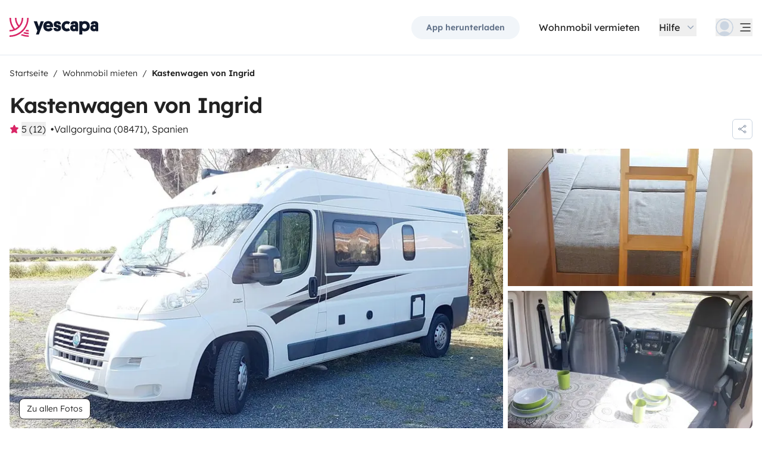

--- FILE ---
content_type: text/html;charset=utf-8
request_url: https://www.yescapa.at/campers/34091
body_size: 74703
content:
<!DOCTYPE html><html  lang="de-at"><head><meta charset="utf-8"><meta name="viewport" content="width=device-width, initial-scale=1"><title>Lage Kastenwagen - Vallgorguina - 34091 - Knaus 2,3 l 130 ch - Yescapa</title><link rel="preconnect" href="https://yescapa.twic.pics"><link rel="preconnect" href="https://static.axept.io"><style>.vehicle-description--wrapper *{display:inline;text-decoration-line:none}</style><style>.app-footer-link[data-v-0b6d647d]{display:inline-block;padding-bottom:.5rem;padding-top:.5rem}.app-footer-link[data-v-0b6d647d]:hover{text-decoration-line:underline}.app-footer-link[data-v-0b6d647d]:focus-visible{border-radius:8px;z-index:10;--tw-ring-offset-shadow:var(--tw-ring-inset) 0 0 0 var(--tw-ring-offset-width) var(--tw-ring-offset-color);--tw-ring-shadow:var(--tw-ring-inset) 0 0 0 calc(2px + var(--tw-ring-offset-width)) var(--tw-ring-color);box-shadow:var(--tw-ring-offset-shadow),var(--tw-ring-shadow),var(--tw-shadow,0 0 #0000);--tw-ring-opacity:1;--tw-ring-color:rgb(59 130 246/var(--tw-ring-opacity));--tw-ring-offset-width:2px}</style><style>.ysc-map{z-index:0}.ysc-map .leaflet-control-layers-base>:not([hidden])~:not([hidden]){--tw-space-y-reverse:0;margin-bottom:calc(.5rem*var(--tw-space-y-reverse));margin-top:calc(.5rem*(1 - var(--tw-space-y-reverse)))}.ysc-map .leaflet-control-layers-base label{cursor:pointer}.ysc-map .leaflet-control-layers-base label>div{align-items:center;display:flex}.ysc-map .leaflet-control-layers-base label>div>:not([hidden])~:not([hidden]){--tw-space-x-reverse:0;margin-left:calc(.5rem*(1 - var(--tw-space-x-reverse)));margin-right:calc(.5rem*var(--tw-space-x-reverse))}.ysc-map .leaflet-control-layers-base label>div{font-family:lexend,sans-serif;font-size:1rem;line-height:1.5rem;-webkit-font-smoothing:antialiased;-moz-osx-font-smoothing:grayscale}.ysc-map .leaflet-control-layers-base .leaflet-control-layers-selector{margin-top:0;top:0}.ysc-map .leaflet-div-icon{background-color:transparent;border-style:none}.ysc-map .search-marker:after,.ysc-map .search-marker:before{border-width:1px;height:0;position:absolute;right:100%;top:50%;width:0;--tw-border-opacity:1;border-color:rgb(203 213 225/var(--tw-border-opacity));border:solid transparent;content:"";transition-duration:.15s;transition-property:color,background-color,border-color,text-decoration-color,fill,stroke,opacity,box-shadow,transform,filter,backdrop-filter;transition-timing-function:cubic-bezier(.4,0,.2,1)}.ysc-map .search-marker:after{border-color:hsla(0,0%,100%,0) #fff hsla(0,0%,100%,0) hsla(0,0%,100%,0);border-width:6px;margin-top:-6px}.ysc-map .search-marker:before{border-color:#cbd5e100;border-right-color:#cbd5e1;border-width:7px;margin-top:-7px}.ysc-map .search-marker:hover:after{border-color:rgba(136,183,213,0) #222 rgba(136,183,213,0) rgba(136,183,213,0)}.ysc-map .marked-item{--tw-bg-opacity:1;background-color:rgb(34 34 34/var(--tw-bg-opacity));--tw-text-opacity:1!important;color:rgb(255 255 255/var(--tw-text-opacity))!important}.ysc-map .marked-item:hover{--tw-bg-opacity:1;background-color:rgb(34 34 34/var(--tw-bg-opacity));--tw-text-opacity:1;color:rgb(255 255 255/var(--tw-text-opacity))}.ysc-map .marked-item:after{border-right:6px solid #222}</style><style>@media(min-width:1024px){#booking-request-widget .vc-container{left:auto;position:absolute;right:0}}</style><style>.slideshow-right-enter-active[data-v-6ef52cc7]{animation:slideRightIn-6ef52cc7 .25s;animation-timing-function:cubic-bezier(.91,.08,.05,.97)}@keyframes slideRightIn-6ef52cc7{0%{transform:translate(100%)}to{transform:translate(0)}}.slideshow-right-leave-active[data-v-6ef52cc7]{animation:slideRightOut-6ef52cc7 .25s;animation-timing-function:cubic-bezier(.91,.08,.05,.97);inset:0;position:absolute}@keyframes slideRightOut-6ef52cc7{0%{transform:translate(0)}to{transform:translate(-100%)}}.slideshow-left-enter-active[data-v-6ef52cc7]{animation:slideLeftIn-6ef52cc7 .25s;animation-timing-function:cubic-bezier(.91,.08,.05,.97)}@keyframes slideLeftIn-6ef52cc7{0%{transform:translate(-100%)}to{transform:translate(0)}}.slideshow-left-leave-active[data-v-6ef52cc7]{animation:slideLeftOut-6ef52cc7 .25s;animation-timing-function:cubic-bezier(.91,.08,.05,.97);inset:0;position:absolute}@keyframes slideLeftOut-6ef52cc7{0%{transform:translate(0)}to{transform:translate(100%)}}</style><link rel="stylesheet" href="https://d2o4h6kl409rk5.cloudfront.net/_nuxt/entry.Bh2d3n-E.css" crossorigin><link rel="stylesheet" href="https://d2o4h6kl409rk5.cloudfront.net/_nuxt/useBookingRequest.BHYbuxlU.css" crossorigin><link rel="stylesheet" href="https://d2o4h6kl409rk5.cloudfront.net/_nuxt/YscDetailsAction.C0Cy7DSC.css" crossorigin><link rel="stylesheet" href="https://d2o4h6kl409rk5.cloudfront.net/_nuxt/HoChat.BRunWvy1.css" crossorigin><link rel="stylesheet" href="https://d2o4h6kl409rk5.cloudfront.net/_nuxt/YscToggleGroup.B6QZVOGj.css" crossorigin><link rel="modulepreload" as="script" crossorigin href="https://d2o4h6kl409rk5.cloudfront.net/_nuxt/fR2Okftw.js"><link rel="modulepreload" as="script" crossorigin href="https://d2o4h6kl409rk5.cloudfront.net/_nuxt/Cr2Ohooy.js"><link rel="modulepreload" as="script" crossorigin href="https://d2o4h6kl409rk5.cloudfront.net/_nuxt/BYECQZXW.js"><link rel="modulepreload" as="script" crossorigin href="https://d2o4h6kl409rk5.cloudfront.net/_nuxt/sxW1c7F0.js"><link rel="modulepreload" as="script" crossorigin href="https://d2o4h6kl409rk5.cloudfront.net/_nuxt/BdOmBFG4.js"><link rel="modulepreload" as="script" crossorigin href="https://d2o4h6kl409rk5.cloudfront.net/_nuxt/CXnPqY7Q.js"><link rel="modulepreload" as="script" crossorigin href="https://d2o4h6kl409rk5.cloudfront.net/_nuxt/C8vUmBp-.js"><link rel="modulepreload" as="script" crossorigin href="https://d2o4h6kl409rk5.cloudfront.net/_nuxt/DjDr_6jy.js"><link rel="modulepreload" as="script" crossorigin href="https://d2o4h6kl409rk5.cloudfront.net/_nuxt/BxTl-drK.js"><link rel="modulepreload" as="script" crossorigin href="https://d2o4h6kl409rk5.cloudfront.net/_nuxt/Dj-3PaZh.js"><link rel="modulepreload" as="script" crossorigin href="https://d2o4h6kl409rk5.cloudfront.net/_nuxt/dfjbZJza.js"><link rel="modulepreload" as="script" crossorigin href="https://d2o4h6kl409rk5.cloudfront.net/_nuxt/Bpx3MXVv.js"><link rel="modulepreload" as="script" crossorigin href="https://d2o4h6kl409rk5.cloudfront.net/_nuxt/OxyWAXG-.js"><link rel="modulepreload" as="script" crossorigin href="https://d2o4h6kl409rk5.cloudfront.net/_nuxt/D0tbYTEH.js"><link rel="modulepreload" as="script" crossorigin href="https://d2o4h6kl409rk5.cloudfront.net/_nuxt/3Fa_J_k-.js"><link rel="modulepreload" as="script" crossorigin href="https://d2o4h6kl409rk5.cloudfront.net/_nuxt/CAtWBVjl.js"><link rel="modulepreload" as="script" crossorigin href="https://d2o4h6kl409rk5.cloudfront.net/_nuxt/BgOfpaxn.js"><link rel="modulepreload" as="script" crossorigin href="https://d2o4h6kl409rk5.cloudfront.net/_nuxt/BUyEIM_P.js"><link rel="modulepreload" as="script" crossorigin href="https://d2o4h6kl409rk5.cloudfront.net/_nuxt/s569dkq6.js"><link rel="modulepreload" as="script" crossorigin href="https://d2o4h6kl409rk5.cloudfront.net/_nuxt/Cw1nlTBz.js"><link rel="modulepreload" as="script" crossorigin href="https://d2o4h6kl409rk5.cloudfront.net/_nuxt/DJHsmfbp.js"><link rel="modulepreload" as="script" crossorigin href="https://d2o4h6kl409rk5.cloudfront.net/_nuxt/BYcMEpvC.js"><link rel="modulepreload" as="script" crossorigin href="https://d2o4h6kl409rk5.cloudfront.net/_nuxt/D6pclHn3.js"><link rel="modulepreload" as="script" crossorigin href="https://d2o4h6kl409rk5.cloudfront.net/_nuxt/BF2jI3PT.js"><link rel="modulepreload" as="script" crossorigin href="https://d2o4h6kl409rk5.cloudfront.net/_nuxt/BSGBdsk7.js"><link rel="modulepreload" as="script" crossorigin href="https://d2o4h6kl409rk5.cloudfront.net/_nuxt/BExvdw5H.js"><link rel="modulepreload" as="script" crossorigin href="https://d2o4h6kl409rk5.cloudfront.net/_nuxt/t5ZLdwLv.js"><link rel="modulepreload" as="script" crossorigin href="https://d2o4h6kl409rk5.cloudfront.net/_nuxt/DdB1iZPo.js"><link rel="modulepreload" as="script" crossorigin href="https://d2o4h6kl409rk5.cloudfront.net/_nuxt/JzdOcIQD.js"><link rel="modulepreload" as="script" crossorigin href="https://d2o4h6kl409rk5.cloudfront.net/_nuxt/vFNXJIHt.js"><link rel="modulepreload" as="script" crossorigin href="https://d2o4h6kl409rk5.cloudfront.net/_nuxt/Drp4Lhp5.js"><link rel="modulepreload" as="script" crossorigin href="https://d2o4h6kl409rk5.cloudfront.net/_nuxt/D4QM6j_S.js"><link rel="modulepreload" as="script" crossorigin href="https://d2o4h6kl409rk5.cloudfront.net/_nuxt/a6Unk_7g.js"><link rel="modulepreload" as="script" crossorigin href="https://d2o4h6kl409rk5.cloudfront.net/_nuxt/BVyYb5lo.js"><link rel="modulepreload" as="script" crossorigin href="https://d2o4h6kl409rk5.cloudfront.net/_nuxt/BoKUdUFU.js"><link rel="modulepreload" as="script" crossorigin href="https://d2o4h6kl409rk5.cloudfront.net/_nuxt/D4gXZe_9.js"><link rel="modulepreload" as="script" crossorigin href="https://d2o4h6kl409rk5.cloudfront.net/_nuxt/Cjx6Xvbb.js"><link rel="modulepreload" as="script" crossorigin href="https://d2o4h6kl409rk5.cloudfront.net/_nuxt/D8IMUt-0.js"><link rel="modulepreload" as="script" crossorigin href="https://d2o4h6kl409rk5.cloudfront.net/_nuxt/b2E6J8sM.js"><link rel="modulepreload" as="script" crossorigin href="https://d2o4h6kl409rk5.cloudfront.net/_nuxt/9WmoIu4r.js"><link rel="modulepreload" as="script" crossorigin href="https://d2o4h6kl409rk5.cloudfront.net/_nuxt/141rTsr8.js"><link rel="modulepreload" as="script" crossorigin href="https://d2o4h6kl409rk5.cloudfront.net/_nuxt/RNBjktvP.js"><link rel="modulepreload" as="script" crossorigin href="https://d2o4h6kl409rk5.cloudfront.net/_nuxt/DJiCD1nd.js"><link rel="modulepreload" as="script" crossorigin href="https://d2o4h6kl409rk5.cloudfront.net/_nuxt/DLMMVyeO.js"><link rel="modulepreload" as="script" crossorigin href="https://d2o4h6kl409rk5.cloudfront.net/_nuxt/DhCli4mn.js"><link rel="modulepreload" as="script" crossorigin href="https://d2o4h6kl409rk5.cloudfront.net/_nuxt/CJjut-FW.js"><link rel="modulepreload" as="script" crossorigin href="https://d2o4h6kl409rk5.cloudfront.net/_nuxt/D-CmIMUZ.js"><link rel="modulepreload" as="script" crossorigin href="https://d2o4h6kl409rk5.cloudfront.net/_nuxt/BTA9M7NJ.js"><link rel="modulepreload" as="script" crossorigin href="https://d2o4h6kl409rk5.cloudfront.net/_nuxt/BVvirhSj.js"><link rel="modulepreload" as="script" crossorigin href="https://d2o4h6kl409rk5.cloudfront.net/_nuxt/ClL5Fs_-.js"><link rel="modulepreload" as="script" crossorigin href="https://d2o4h6kl409rk5.cloudfront.net/_nuxt/C0mzat_K.js"><link rel="modulepreload" as="script" crossorigin href="https://d2o4h6kl409rk5.cloudfront.net/_nuxt/CybywM5O.js"><link rel="modulepreload" as="script" crossorigin href="https://d2o4h6kl409rk5.cloudfront.net/_nuxt/BZfyDJrK.js"><link rel="modulepreload" as="script" crossorigin href="https://d2o4h6kl409rk5.cloudfront.net/_nuxt/WGO9BLW9.js"><link rel="modulepreload" as="script" crossorigin href="https://d2o4h6kl409rk5.cloudfront.net/_nuxt/B6WFj7kT.js"><link rel="modulepreload" as="script" crossorigin href="https://d2o4h6kl409rk5.cloudfront.net/_nuxt/IG45URiA.js"><link rel="modulepreload" as="script" crossorigin href="https://d2o4h6kl409rk5.cloudfront.net/_nuxt/CTBDT1ja.js"><link rel="modulepreload" as="script" crossorigin href="https://d2o4h6kl409rk5.cloudfront.net/_nuxt/C0HibiG3.js"><link rel="modulepreload" as="script" crossorigin href="https://d2o4h6kl409rk5.cloudfront.net/_nuxt/QeQ2TRoG.js"><link rel="modulepreload" as="script" crossorigin href="https://d2o4h6kl409rk5.cloudfront.net/_nuxt/B3w21OKW.js"><link rel="modulepreload" as="script" crossorigin href="https://d2o4h6kl409rk5.cloudfront.net/_nuxt/Bo4tl4D2.js"><link rel="preload" as="fetch" fetchpriority="low" crossorigin="anonymous" href="https://d2o4h6kl409rk5.cloudfront.net/_nuxt/builds/meta/12ec3948-9fab-476f-b251-00e4fd744874.json"><link rel="dns-prefetch" href="https://yescapa.twic.pics"><link rel="dns-prefetch" href="https://static.axept.io"><link rel="prefetch" as="image" type="image/svg+xml" href="https://d2o4h6kl409rk5.cloudfront.net/_nuxt/ancv.B9NpWYP_.svg"><link rel="prefetch" as="image" type="image/svg+xml" href="https://d2o4h6kl409rk5.cloudfront.net/_nuxt/floa4x.bsynSQbg.svg"><link rel="prefetch" as="image" type="image/svg+xml" href="https://d2o4h6kl409rk5.cloudfront.net/_nuxt/mbway.D7-uR8mr.svg"><link rel="prefetch" as="image" type="image/svg+xml" href="https://d2o4h6kl409rk5.cloudfront.net/_nuxt/t6-beach.D87OQUq5.svg"><meta property="name" content="Yescapa"><meta property="author" content="Yescapa"><meta property="og:site_name" content="Yescapa"><meta property="og:type" content="website"><meta property="fb:app_id" content="1499569560335845"><meta property="og:locale" content="de-at"><meta name="twitter:card" content="summary_large_image"><meta name="twitter:site" content="@Yescapa"><meta name="twitter:creator" content="Yescapa"><meta property="og:image" content="https://yescapa.twic.pics/rental/picture/5c085433-8598-40da-8d41-1836cec5b999?twic=v1/cover=1200x630"><meta name="twitter:image" content="https://yescapa.twic.pics/rental/picture/5c085433-8598-40da-8d41-1836cec5b999?twic=v1/cover=1200x630"><link rel="icon" type="image/x-icon" href="/icon.png"><script type="application/ld+json">{"@context":"https://schema.org","@type":"Product","name":"Yescapa","image":"https://yescapa.twic.pics/library/media/pictures/frontend/sharing-preview.png?twic=v1/cover=1200x630","description":"Europas führende Plattform für private Wohnmobilvermietung. Miete oder vermiete ganz einfach – mit Vollkaskoversicherung und Pannenhilfe für eine sichere, entspannte Reise.","aggregateRating":{"@type":"AggregateRating","bestRating":5,"worstRating":0,"ratingValue":4.9,"reviewCount":371818}}</script><script type="application/ld+json">{"@context":"https://schema.org","@type":"Organization","name":"Yescapa","url":"https://www.yescapa.at","logo":"/icon.png","description":"Wohnmobil mieten & vermieten – europaweit","sameAs":["https://twitter.com/Yescapa","https://www.facebook.com/Yescapade","https://www.instagram.com/yescapa/","https://www.pinterest.com/yescapa/",null],"contactPoint":[{"@type":"ContactPoint","telephone":"+49 30 31199549","contactType":"customer service"}]}</script><script type="application/ld+json">{"@context":"https://schema.org","@type":"WebSite","name":"Yescapa","url":"https://www.yescapa.at"}</script><meta property="og:url" content="https://www.yescapa.at/campers/34091"><link rel="canonical" href="https://www.yescapa.at/campers/34091" data-hid="canonical"><meta name="description" content="Hi friends,
With our van you will have all the necessary comfort to enjoy your vacation. wherever you want to go. We can help you set up your route if you need it. We will be available for any questions you might have throughout your journey.
It is very comfortable to drive and with it you can access places where a motorhome cannot, thus increasing the feeling of freedom. It also has great autonomy thanks to the large-capacity water tanks, big 80-liter refrigerator and its batteries.
It is equipped with mosquito nets, blinds, radio with bluetooth and hands-free,
It has a bathroom with toilet, sink, shower with curtain, and window in the bathroom.
It is very comfortable and practical. It's like taking your little hotel everywhere.
If you need a product that is not indicated in the ad, do not hesitate to ask us.
The price includes the bottom sheets of the beds but not the bedding.
Supplement of &euro; 25 / trip for duvet, pillows and sheets for 4 people.
Supplement of &euro; 20 / trip for baby or child seat.
Supplement &euro; 30 / trip for towels
Airport transfer &euro; 120 / trip
Exterior cleaning &euro; 30
Interior cleaning &euro; 30
&nbsp;
We look forward to your reservation!"><meta name="twitter:title" content="Lage Kastenwagen - Vallgorguina - 34091 - Knaus 2,3 l 130 ch"><meta property="og:title" content="Lage Kastenwagen - Vallgorguina - 34091 - Knaus 2,3 l 130 ch"><meta name="twitter:description" content="Hi friends,
With our van you will have all the necessary comfort to enjoy your vacation. wherever you want to go. We can help you set up your route if you need it. We will be available for any questions you might have throughout your journey.
It is very comfortable to drive and with it you can access places where a motorhome cannot, thus increasing the feeling of freedom. It also has great autonomy thanks to the large-capacity water tanks, big 80-liter refrigerator and its batteries.
It is equipped with mosquito nets, blinds, radio with bluetooth and hands-free,
It has a bathroom with toilet, sink, shower with curtain, and window in the bathroom.
It is very comfortable and practical. It's like taking your little hotel everywhere.
If you need a product that is not indicated in the ad, do not hesitate to ask us.
The price includes the bottom sheets of the beds but not the bedding.
Supplement of &euro; 25 / trip for duvet, pillows and sheets for 4 people.
Supplement of &euro; 20 / trip for baby or child seat.
Supplement &euro; 30 / trip for towels
Airport transfer &euro; 120 / trip
Exterior cleaning &euro; 30
Interior cleaning &euro; 30
&nbsp;
We look forward to your reservation!"><meta property="og:description" content="Hi friends,
With our van you will have all the necessary comfort to enjoy your vacation. wherever you want to go. We can help you set up your route if you need it. We will be available for any questions you might have throughout your journey.
It is very comfortable to drive and with it you can access places where a motorhome cannot, thus increasing the feeling of freedom. It also has great autonomy thanks to the large-capacity water tanks, big 80-liter refrigerator and its batteries.
It is equipped with mosquito nets, blinds, radio with bluetooth and hands-free,
It has a bathroom with toilet, sink, shower with curtain, and window in the bathroom.
It is very comfortable and practical. It's like taking your little hotel everywhere.
If you need a product that is not indicated in the ad, do not hesitate to ask us.
The price includes the bottom sheets of the beds but not the bedding.
Supplement of &euro; 25 / trip for duvet, pillows and sheets for 4 people.
Supplement of &euro; 20 / trip for baby or child seat.
Supplement &euro; 30 / trip for towels
Airport transfer &euro; 120 / trip
Exterior cleaning &euro; 30
Interior cleaning &euro; 30
&nbsp;
We look forward to your reservation!"><link data-hid="rel-alternate-ca"><link data-hid="rel-alternate-de"><link data-hid="rel-alternate-de-at"><link data-hid="rel-alternate-de-ch"><link data-hid="rel-alternate-en"><link data-hid="rel-alternate-en-gb"><link data-hid="rel-alternate-en-ie"><link data-hid="rel-alternate-es"><link data-hid="rel-alternate-fr"><link data-hid="rel-alternate-fr-be"><link data-hid="rel-alternate-fr-ch"><link data-hid="rel-alternate-it"><link data-hid="rel-alternate-it-ch"><link data-hid="rel-alternate-nl"><link data-hid="rel-alternate-nl-be"><link data-hid="rel-alternate-pt-pt"><link data-hid="rel-alternate-undefined"><script type="application/ld+json">{"@context":"https://schema.org","@type":"Product","additionalType":"http://www.productontology.org/doc/Recreational_vehicle","name":"Knaus 2,3 l 130 ch","sku":"34091","image":"https://yescapa.twic.pics/rental/picture/5c085433-8598-40da-8d41-1836cec5b999?twic=v1/cover=1200x630","description":"Kastenwagen von Ingrid","brand":"Knaus","offers":{"@type":"Offer","price":150,"priceCurrency":"EUR","businessFunction":"http://purl.org/goodrelations/v1#LeaseOut","availability":"http://schema.org/InStock","availableDeliveryMethod":"http://purl.org/goodrelations/v1#DeliveryModePickUp"},"aggregateRating":{"@type":"AggregateRating","bestRating":5,"worstRating":0,"ratingValue":5,"reviewCount":12}}</script><script type="module" src="https://d2o4h6kl409rk5.cloudfront.net/_nuxt/fR2Okftw.js" crossorigin></script><meta name="sentry-trace" content="1300d7b8f08d32d72a1d8593ef006a6b-47198ad188447886-0"/>
<meta name="baggage" content="sentry-environment=production,sentry-release=12.0.1,sentry-public_key=ef2be1efda0e49118caeb859d4d4b823,sentry-trace_id=1300d7b8f08d32d72a1d8593ef006a6b,sentry-org_id=16170,sentry-sampled=false,sentry-sample_rand=0.8129874565684033,sentry-sample_rate=0.01"/></head><body><!--teleport start anchor--><!----><!----><!----><!--teleport anchor--><div id="__nuxt"><div><div><div style="transition:opacity 350ms, transform 600ms ease-in;transform:scaleX(0%);" class="opacity-0 h-1 fixed top-0 right-0 left-0 pointer-events-none w-auto bg-gradient-to-r from-peacock-400 from-80% to-transparent z-50 origin-left"></div><!----><!----><header class="relative bg-white py-2.5 md:py-5"><div class="container grid-cols-[auto_1fr] grid content-center items-center gap-x-4 gap-y-2 md:gap-x-8"><a href="/" class="focus-visible:focus inline-block rounded md:py-2.5 col-start-1 row-start-1"><img src="data:image/svg+xml,%3csvg%20xmlns=&#39;http://www.w3.org/2000/svg&#39;%20width=&#39;260&#39;%20height=&#39;56&#39;%20fill=&#39;none&#39;%3e%3cg%20clip-path=&#39;url(%23a)&#39;%3e%3cpath%20fill=&#39;%23D92465&#39;%20d=&#39;M55.922%2043.597a43.44%2043.44%200%200%201-12.345-1.779%2062.094%2062.094%200%200%201-3.689%203.544%2047.878%2047.878%200%200%200%2016.034%202.745v-4.51ZM55.922%2051.559c-6.749%200-13.195-1.3-19.1-3.666a59.73%2059.73%200%200%201-4.255%203%2055.64%2055.64%200%200%200%2023.357%205.105v-4.442l-.002.003ZM55.922%2035.772c-2.324%200-4.597-.223-6.798-.648a60.322%2060.322%200%200%201-3.014%203.877c3.14.791%206.427%201.21%209.812%201.21V35.77v.002ZM55.922%200H51.49a51.385%2051.385%200%200%201-11.238%2032.15%2051.898%2051.898%200%200%201-3.007%203.453%2051.86%2051.86%200%200%201-9.28%207.697A51.194%2051.194%200%200%201%20.002%2051.56v4.441c10.185%200%2019.734-2.727%2027.958-7.492.222-.128.44-.26.66-.39.134-.082.27-.16.407-.242.37-.225.735-.453%201.098-.686.102-.066.202-.135.305-.201.262-.171.525-.342.785-.517.145-.099.288-.2.431-.297.188-.13.38-.26.566-.392a56.314%2056.314%200%200%200%2010.036-9.09l.147-.173c.235-.274.47-.55.7-.827l.295-.362c.169-.207.337-.414.504-.626.109-.137.215-.276.322-.412.098-.129.199-.253.297-.38h-.005A55.853%2055.853%200%200%200%2055.922%200Z&#39;/%3e%3cpath%20fill=&#39;%23D92465&#39;%20d=&#39;M18.68%2035.6a40.273%2040.273%200%200%200%209.281-6.743%2040.604%2040.604%200%200%200%203.01-3.262A40.076%2040.076%200%200%200%2040.155%200H35.72a35.643%2035.643%200%200%201-7.761%2022.261A35.654%2035.654%200%200%201%2020.2%200h-4.435c0%209.723%203.447%2018.64%209.184%2025.595a35.794%2035.794%200%200%201-9.28%206.558A51.394%2051.394%200%200%201%204.433%200H0v.026C.006%2012.76%204.258%2024.5%2011.413%2033.906A35.617%2035.617%200%200%201%200%2035.772v4.441a39.998%2039.998%200%200%200%2018.68-4.61V35.6Z&#39;/%3e%3cpath%20fill=&#39;%230F172A&#39;%20d=&#39;m85.81%2048.784%2014.336-38.655h-8.905l-5.43%2015.627-5.484-15.627h-9.609l10.643%2027.55-3.964%2011.105h8.416-.002ZM127.187%2027.551c.162-1.47.109-2.505.109-3.375%200-8.712-5.375-14.536-14.28-14.536-8.904%200-14.279%206.478-14.279%2015.19%200%209.31%206.081%2014.917%2014.933%2014.917%207.276%200%2011.022-3.866%2012.65-7.241l-6.678-3.92c-1.031%201.688-2.824%203.43-5.919%203.43-3.422%200-5.539-1.688-5.919-4.465h19.385-.002Zm-14.171-10.616c3.204%200%204.995%202.069%205.213%204.465h-10.207c.218-2.34%201.955-4.465%204.994-4.465ZM137.383%2018.187c0-1.088.813-1.797%202.118-1.797%201.737%200%202.552%201.087%202.606%202.832h7.98c0-6.697-4.234-9.473-10.424-9.473-6.19%200-10.534%203.43-10.534%209.092%200%204.356%201.9%207.35%206.19%208.821%201.52.49%202.498.763%204.399%201.144%201.791.38%202.389.872%202.389%202.122%200%201.144-1.031%201.798-2.498%201.798-2.226%200-2.715-1.58-2.661-3.048h-8.307c-.272%205.063%202.335%209.962%2010.86%209.962%205.81%200%2011.075-2.83%2011.075-9.637%200-5.282-2.279-7.569-7.329-9.037-1.031-.272-2.28-.49-3.529-.763-1.575-.327-2.335-.981-2.335-2.014v-.002ZM167.492%2031.854c-3.422%200-6.517-2.614-6.517-7.133%200-4.082%202.335-7.186%206.461-7.186%202.389%200%203.964%201.088%204.886%201.907l4.832-6.207c-1.793-1.633-4.888-3.593-9.827-3.593-8.742%200-15.039%206.643-15.039%2015.135s5.81%2014.972%2015.148%2014.972c4.67%200%207.927-1.96%209.72-3.593l-4.832-6.207c-.922.817-2.444%201.907-4.832%201.907v-.002ZM177.319%2029.62c0%206.26%204.505%209.963%2010.153%209.963%202.768%200%204.615-.654%205.972-1.905v1.58h7.168V21.182c0-6.534-2.389-11.38-11.511-11.38-7.168%200-10.534%203.54-10.696%209.42h8.09c0-1.144.542-2.505%202.661-2.505%202.12%200%202.824%201.47%202.824%203.157v1.197c-.815-.49-2.388-1.035-4.779-1.035-6.081%200-9.882%203.758-9.882%209.582v.002Zm8.198-.218c0-1.906%201.357-3.212%203.257-3.212%201.9%200%203.366%201.252%203.366%203.212%200%201.96-1.411%203.266-3.313%203.266-1.901%200-3.312-1.361-3.312-3.266h.002ZM212.426%2024.721c0-4.191%202.444-7.295%206.787-7.295%204.344%200%206.788%203.104%206.788%207.295%200%204.192-2.389%207.242-6.732%207.242-4.344%200-6.841-3.048-6.841-7.242h-.002Zm.271%2013.175c1.52%201.035%204.072%201.851%207.112%201.851%209.338%200%2014.877-6.752%2014.877-15.135S229.147%209.64%20220.244%209.64c-4.29%200-6.787%201.306-8.089%202.34v-1.85h-8.199v38.654h8.743V37.896h-.002ZM236.227%2029.62c0%206.26%204.506%209.963%2010.154%209.963%202.768%200%204.614-.654%205.972-1.905v1.58h7.167V21.182c0-6.534-2.388-11.38-11.511-11.38-7.167%200-10.533%203.54-10.696%209.42h8.09c0-1.144.542-2.505%202.659-2.505%202.118%200%202.824%201.47%202.824%203.157v1.197c-.815-.49-2.388-1.035-4.779-1.035-6.081%200-9.882%203.758-9.882%209.582l.002.002Zm8.198-.218c0-1.906%201.358-3.212%203.258-3.212%201.899%200%203.366%201.252%203.366%203.212%200%201.96-1.411%203.266-3.313%203.266-1.902%200-3.313-1.361-3.313-3.266h.002Z&#39;/%3e%3c/g%3e%3cdefs%3e%3cclipPath%20id=&#39;a&#39;%3e%3cpath%20fill=&#39;%23fff&#39;%20d=&#39;M0%200h259.52v56H0z&#39;/%3e%3c/clipPath%3e%3c/defs%3e%3c/svg%3e" alt="Yescapa" width="148" height="32" class="h-6 w-auto md:h-8"></a><!----><div class="col-start-2 row-start-1"><!--[--><div class="flex items-center justify-end space-x-1 sm:space-x-3 md:space-x-6 xl:space-x-8 xl:font-semibold"><a href="/get-apps" class="hidden sm:btn sm:btn-small sm:btn-tertiary sm:block sm:text-xs sm:px-6 md:text-sm" id="get-apps">App herunterladen</a><a href="/onboarding/step" class="hidden sm:font-normal sm:text-black sm:text-sm sm:block md:text-base" id="rent-your-vehicle">Wohnmobil vermieten</a><div class="flex-col relative flex items-center hidden xl:block"><button type="button" class="text-black inline-flex items-center space-x-2 font-normal"><!--[--><div class="flex h-[30px] items-center"><span class="block">Hilfe</span></div><!--]--><!--[--><svg viewbox="0 0 24 24" fill="none" xmlns="http://www.w3.org/2000/svg" class="h-5 w-5 text-gray-400 transition-transform duration-200"><path d="M17.749 8.757a.841.841 0 0 0-1.208 0l-4.418 4.504a.17.17 0 0 1-.247 0L7.458 8.757a.84.84 0 0 0-1.208 0 .887.887 0 0 0 0 1.235l5.146 5.248c.158.166.376.26.603.26a.835.835 0 0 0 .604-.26l5.146-5.248a.88.88 0 0 0 0-1.235Z" fill="currentColor"></path></svg><!--]--></button><div class="bottom-auto top-full right-0 w-max mt-10 absolute z-[60] overflow-hidden rounded border border-gray-100 bg-white shadow-2xl" style="display:none;"><!--[--><div class="p-2"><nav><!--[--><a href="/travelers/hit-the-road" class="focus-visible:ring-pink-300 hover:bg-pink-50 focus-visible:bg-pink-50 group relative flex w-full items-center rounded p-2 pr-14 font-light transition-colors focus-visible:z-10 focus-visible:ring-2 focus-visible:ring-offset-2"><span class="bg-pink-50 mr-4 rounded p-4"><svg viewbox="0 0 24 24" fill="none" xmlns="http://www.w3.org/2000/svg" class="text-pink-700 h-6 w-6"><path d="M11.9998 22.2071C17.6331 22.2071 22.1998 17.6404 22.1998 12.0071C22.1998 6.37382 17.6331 1.80713 11.9998 1.80713C6.3665 1.80713 1.7998 6.37382 1.7998 12.0071C1.7998 17.6404 6.3665 22.2071 11.9998 22.2071Z" stroke="currentColor" stroke-width="1.5" stroke-linecap="round" stroke-linejoin="round"></path><path d="M5.65303 19.986L6.5597 15.4073H7.5389C7.74569 15.408 7.94985 15.3609 8.13544 15.2697C8.32102 15.1785 8.48302 15.0456 8.60877 14.8814C8.7383 14.721 8.82801 14.5323 8.87056 14.3306C8.91311 14.1288 8.90728 13.9199 8.85357 13.7209L8.17357 11.0009C8.10231 10.706 7.93387 10.4437 7.69539 10.2562C7.45691 10.0687 7.16226 9.96694 6.8589 9.96729H2.02637" stroke="currentColor" stroke-width="1.5" stroke-linecap="round" stroke-linejoin="round"></path><path d="M20.1606 5.88721H16.4614C16.158 5.88686 15.8634 5.98863 15.6249 6.17613C15.3864 6.36363 15.218 6.62593 15.1467 6.92081L14.4667 9.64081C14.4142 9.84054 14.4099 10.0499 14.454 10.2516C14.4981 10.4534 14.5895 10.6418 14.7206 10.8013C14.8463 10.9655 15.0083 11.0984 15.1939 11.1896C15.3795 11.2808 15.5836 11.3279 15.7904 11.3272H17.223L17.9302 15.6339C17.9832 15.9479 18.1448 16.2333 18.3867 16.4404C18.6286 16.6475 18.9355 16.7632 19.2539 16.7672H21.0672" stroke="currentColor" stroke-width="1.5" stroke-linecap="round" stroke-linejoin="round"></path></svg></span><div class="flex flex-col justify-between text-left"><span class="block font-semibold text-peacock-700">Ein Fahrzeug mieten</span><span class="block text-sm text-gray-500">Erlebe eine einzigartige Reiseerfahrung im Wohnmobil</span></div><svg viewbox="0 0 24 24" fill="none" xmlns="http://www.w3.org/2000/svg" class="absolute right-4 hidden h-6 w-6 transition-opacity group-hover:block"><path d="M18 12.018c0 .345-.15.672-.407.9l-5.596 4.92a.721.721 0 0 1-.95-1.082l4.322-3.8a.125.125 0 0 0-.082-.218H6.72a.72.72 0 1 1 0-1.44h8.564a.126.126 0 0 0 .083-.219L11.045 7.28a.72.72 0 1 1 .95-1.08l5.597 4.918c.259.228.407.556.408.9Z" fill="currentColor"></path></svg></a><a href="/rent-my-motorhome" class="focus-visible:ring-gray-300 hover:bg-gray-50 focus-visible:bg-gray-50 group relative flex w-full items-center rounded p-2 pr-14 font-light transition-colors focus-visible:z-10 focus-visible:ring-2 focus-visible:ring-offset-2"><span class="bg-gray-50 mr-4 rounded p-4"><svg viewbox="0 0 24 24" fill="none" xmlns="http://www.w3.org/2000/svg" class="text-current h-6 w-6"><path clip-rule="evenodd" d="M17.25 19.5a1.5 1.5 0 1 0 3 0 1.5 1.5 0 0 0-3 0ZM3.75 19.5a1.5 1.5 0 1 0 3 0 1.5 1.5 0 0 0-3 0Z" stroke="currentColor" stroke-width="1.5" stroke-linecap="round" stroke-linejoin="round"></path><path d="M20.25 19.5h1.5a1.5 1.5 0 0 0 1.5-1.5v-3c0-.488-.152-.963-.436-1.36L19.5 9h-5.25v10.5M23.25 15h-9M14.25 19.5V12H.75v6a1.5 1.5 0 0 0 1.5 1.5h1.5M17.25 19.5H6.75" stroke="currentColor" stroke-width="1.5" stroke-linecap="round" stroke-linejoin="round"></path><path clip-rule="evenodd" d="M23.25 6a3 3 0 0 1-3 3h-6v3H.75V6a3 3 0 0 1 3-3h16.5a3 3 0 0 1 3 3Z" stroke="currentColor" stroke-width="1.5" stroke-linecap="round" stroke-linejoin="round"></path><path d="M20.25 6h-1.5M12.75 6h-9" stroke="currentColor" stroke-width="1.5" stroke-linecap="round" stroke-linejoin="round"></path></svg></span><div class="flex flex-col justify-between text-left"><span class="block font-semibold text-peacock-700">Besitzer eines Fahrzeugs?</span><span class="block text-sm text-gray-500">Wie du dir mit der Vermietung deines Fahrzeugs auf Yescapa etwas dazu verdienen kannst</span></div><svg viewbox="0 0 24 24" fill="none" xmlns="http://www.w3.org/2000/svg" class="absolute right-4 hidden h-6 w-6 transition-opacity group-hover:block"><path d="M18 12.018c0 .345-.15.672-.407.9l-5.596 4.92a.721.721 0 0 1-.95-1.082l4.322-3.8a.125.125 0 0 0-.082-.218H6.72a.72.72 0 1 1 0-1.44h8.564a.126.126 0 0 0 .083-.219L11.045 7.28a.72.72 0 1 1 .95-1.08l5.597 4.918c.259.228.407.556.408.9Z" fill="currentColor"></path></svg></a><a href="/how-yescapa-works" class="focus-visible:ring-peacock-300 hover:bg-peacock-50 focus-visible:bg-peacock-50 group relative flex w-full items-center rounded p-2 pr-14 font-light transition-colors focus-visible:z-10 focus-visible:ring-2 focus-visible:ring-offset-2"><span class="bg-peacock-50 mr-4 rounded p-4"><svg xmlns="http://www.w3.org/2000/svg" viewbox="0 0 24 24" fill="none" class="text-peacock-700 h-6 w-6"><path fill="currentColor" d="M23.998 18.684a18.67 18.67 0 0 1-5.298-.762 26.667 26.667 0 0 1-1.583 1.519 20.574 20.574 0 0 0 6.881 1.176v-1.933ZM24 22.095c-2.897 0-5.664-.557-8.198-1.57-.59.454-1.198.883-1.826 1.286A23.908 23.908 0 0 0 24 23.998v-1.904.001ZM24 15.33c-.998 0-1.974-.095-2.918-.277a25.85 25.85 0 0 1-1.293 1.661c1.347.34 2.758.519 4.21.519v-1.904.001ZM23.998 0h-1.902c0 5.211-1.806 10-4.823 13.778a22.25 22.25 0 0 1-7.1 5.84A21.997 21.997 0 0 1 0 22.098V24c4.371 0 8.47-1.169 12-3.21l.282-.168.175-.104c.159-.096.315-.194.47-.294.045-.028.088-.057.132-.086.113-.073.225-.146.337-.222l.185-.127c.08-.056.163-.11.243-.168a24.156 24.156 0 0 0 4.307-3.895l.063-.074c.101-.118.202-.236.3-.355l.127-.155c.072-.088.145-.177.216-.268l.139-.177.127-.163H19.1A23.894 23.894 0 0 0 24 .003V0Z"></path><path fill="currentColor" d="M8.015 15.257a17.284 17.284 0 0 0 5.275-4.288A17.161 17.161 0 0 0 17.23 0h-1.903c0 3.606-1.246 6.922-3.33 9.54A15.266 15.266 0 0 1 8.667 0H6.763c0 4.167 1.48 7.988 3.942 10.969a15.36 15.36 0 0 1-3.983 2.81A22.005 22.005 0 0 1 1.902 0H-.001v.011a23.901 23.901 0 0 0 4.898 14.52c-1.538.519-3.185.8-4.898.8v1.904a17.186 17.186 0 0 0 8.017-1.976v-.002Z"></path></svg></span><div class="flex flex-col justify-between text-left"><span class="block font-semibold text-peacock-700">Wie funktionierts?</span><span class="block text-sm text-gray-500">Entdecke Schritt für Schritt unsere Funktionsweise</span></div><svg viewbox="0 0 24 24" fill="none" xmlns="http://www.w3.org/2000/svg" class="absolute right-4 hidden h-6 w-6 transition-opacity group-hover:block"><path d="M18 12.018c0 .345-.15.672-.407.9l-5.596 4.92a.721.721 0 0 1-.95-1.082l4.322-3.8a.125.125 0 0 0-.082-.218H6.72a.72.72 0 1 1 0-1.44h8.564a.126.126 0 0 0 .083-.219L11.045 7.28a.72.72 0 1 1 .95-1.08l5.597 4.918c.259.228.407.556.408.9Z" fill="currentColor"></path></svg></a><!--]--></nav><a href="https://www.yescapa.at/hilfe/" rel="noopener noreferrer" class="focus-visible:ring-yellow-300 group relative flex w-full items-center rounded p-2 pr-14 font-light transition-colors hover:bg-yellow-50 focus-visible:z-10 focus-visible:bg-yellow-50 focus-visible:ring-2 focus-visible:ring-offset-2"><span class="mr-4 rounded bg-yellow-50 p-4"><svg viewbox="0 0 24 24" fill="none" xmlns="http://www.w3.org/2000/svg" class="h-6 w-6 text-yellow-700"><path d="M8 11.75a3.75 3.75 0 1 0 7.5 0 3.75 3.75 0 0 0-7.5 0ZM16.87 20.051l-4.59-4.59M15.46 12.28l4.59 4.589M3.45 16.869l4.59-4.59M11.22 15.462l-4.59 4.589M6.63 3.45l4.59 4.589M8.04 11.221l-4.59-4.59M20.05 6.631l-4.59 4.59M12.28 8.039l4.59-4.589" stroke="currentColor" stroke-width="1.5" stroke-linecap="round" stroke-linejoin="round"></path><path d="M2 11.75a9.75 9.75 0 1 0 19.5 0 9.75 9.75 0 0 0-19.5 0Z" stroke="currentColor" stroke-width="1.5" stroke-linecap="round" stroke-linejoin="round"></path></svg></span><div class="flex flex-col justify-between text-left"><span class="block font-semibold text-peacock-700">Help Center</span><span class="block text-sm text-gray-500">Häufig gestellte Fragen</span></div><svg viewbox="0 0 24 24" fill="none" xmlns="http://www.w3.org/2000/svg" class="opacity absolute right-4 hidden h-6 w-6 text-gray-current transition group-hover:block"><path d="M18 12.018c0 .345-.15.672-.407.9l-5.596 4.92a.721.721 0 0 1-.95-1.082l4.322-3.8a.125.125 0 0 0-.082-.218H6.72a.72.72 0 1 1 0-1.44h8.564a.126.126 0 0 0 .083-.219L11.045 7.28a.72.72 0 1 1 .95-1.08l5.597 4.918c.259.228.407.556.408.9Z" fill="currentColor"></path></svg></a></div><!--]--></div></div><div class="xl:hidden"><button type="button" class="p-2 -mr-2 inline-flex items-center space-x-2" aria-label="Menü"><div class="relative inline-block leading-none" style="font-size:0px;"><div class="inline-block overflow-hidden rounded-full"><img src="data:image/svg+xml,%3csvg%20width=&#39;32&#39;%20height=&#39;32&#39;%20viewBox=&#39;0%200%2032%2032&#39;%20fill=&#39;none&#39;%20xmlns=&#39;http://www.w3.org/2000/svg&#39;%3e%3cg%20clip-path=&#39;url(%23clip0_32371_3565)&#39;%3e%3cg%20clip-path=&#39;url(%23clip1_32371_3565)&#39;%3e%3cpath%20d=&#39;M9%2013C9%2013.9193%209.18106%2014.8295%209.53284%2015.6788C9.88463%2016.5281%2010.4002%2017.2997%2011.0503%2017.9497C11.7003%2018.5998%2012.4719%2019.1154%2013.3212%2019.4672C14.1705%2019.8189%2015.0807%2020%2016%2020C16.9193%2020%2017.8295%2019.8189%2018.6788%2019.4672C19.5281%2019.1154%2020.2997%2018.5998%2020.9497%2017.9497C21.5998%2017.2997%2022.1154%2016.5281%2022.4672%2015.6788C22.8189%2014.8295%2023%2013.9193%2023%2013C23%2012.0807%2022.8189%2011.1705%2022.4672%2010.3212C22.1154%209.47194%2021.5998%208.70026%2020.9497%208.05025C20.2997%207.40024%2019.5281%206.88463%2018.6788%206.53284C17.8295%206.18106%2016.9193%206%2016%206C15.0807%206%2014.1705%206.18106%2013.3212%206.53284C12.4719%206.88463%2011.7003%207.40024%2011.0503%208.05025C10.4002%208.70026%209.88463%209.47194%209.53284%2010.3212C9.18106%2011.1705%209%2012.0807%209%2013Z&#39;%20fill=&#39;%23CBD5E1&#39;%20stroke=&#39;%23CBD5E1&#39;%20stroke-width=&#39;2&#39;%20stroke-linecap=&#39;round&#39;%20stroke-linejoin=&#39;round&#39;/%3e%3cpath%20d=&#39;M25.2174%2027.8347C24.0097%2026.6194%2022.5736%2025.6549%2020.9917%2024.9968C19.4098%2024.3386%2017.7134%2023.9998%2016%2023.9998C14.2867%2023.9998%2012.5903%2024.3386%2011.0084%2024.9968C9.42654%2025.6549%207.99042%2026.6194%206.78271%2027.8347&#39;%20fill=&#39;%23CBD5E1&#39;/%3e%3cpath%20d=&#39;M25.2174%2027.8347C24.0097%2026.6194%2022.5736%2025.6549%2020.9917%2024.9968C19.4098%2024.3386%2017.7134%2023.9998%2016%2023.9998C14.2867%2023.9998%2012.5903%2024.3386%2011.0084%2024.9968C9.42654%2025.6549%207.99042%2026.6194%206.78271%2027.8347&#39;%20stroke=&#39;%23CBD5E1&#39;%20stroke-width=&#39;2&#39;%20stroke-linecap=&#39;round&#39;%20stroke-linejoin=&#39;round&#39;/%3e%3cpath%20d=&#39;M25.2174%2026.9998C24.0097%2028.2151%2022.5736%2029.1796%2020.9917%2029.8377C19.4098%2030.4958%2017.7134%2030.8347%2016%2030.8347C14.2867%2030.8347%2012.5903%2030.4958%2011.0084%2029.8377C9.42654%2029.1796%207.99042%2028.2151%206.78271%2026.9998&#39;%20fill=&#39;%23CBD5E1&#39;/%3e%3cpath%20d=&#39;M1%2016C1%2017.9698%201.38799%2019.9204%202.14181%2021.7403C2.89563%2023.5601%204.00052%2025.2137%205.3934%2026.6066C6.78628%2027.9995%208.43986%2029.1044%2010.2597%2029.8582C12.0796%2030.612%2014.0302%2031%2016%2031C17.9698%2031%2019.9204%2030.612%2021.7403%2029.8582C23.5601%2029.1044%2025.2137%2027.9995%2026.6066%2026.6066C27.9995%2025.2137%2029.1044%2023.5601%2029.8582%2021.7403C30.612%2019.9204%2031%2017.9698%2031%2016C31%2014.0302%2030.612%2012.0796%2029.8582%2010.2597C29.1044%208.43986%2027.9995%206.78628%2026.6066%205.3934C25.2137%204.00052%2023.5601%202.89563%2021.7403%202.14181C19.9204%201.38799%2017.9698%201%2016%201C14.0302%201%2012.0796%201.38799%2010.2597%202.14181C8.43986%202.89563%206.78628%204.00052%205.3934%205.3934C4.00052%206.78628%202.89563%208.43986%202.14181%2010.2597C1.38799%2012.0796%201%2014.0302%201%2016Z&#39;%20stroke=&#39;%23CBD5E1&#39;%20stroke-width=&#39;2&#39;%20stroke-linecap=&#39;round&#39;%20stroke-linejoin=&#39;round&#39;/%3e%3c/g%3e%3c/g%3e%3cdefs%3e%3cclipPath%20id=&#39;clip0_32371_3565&#39;%3e%3crect%20width=&#39;32&#39;%20height=&#39;32&#39;%20fill=&#39;white&#39;/%3e%3c/clipPath%3e%3cclipPath%20id=&#39;clip1_32371_3565&#39;%3e%3crect%20width=&#39;32&#39;%20height=&#39;32&#39;%20fill=&#39;white&#39;/%3e%3c/clipPath%3e%3c/defs%3e%3c/svg%3e" alt="Dein Profilfoto" width="30" height="30" class="max-h-full max-w-full"></div><!----></div><svg viewbox="0 0 24 24" fill="none" xmlns="http://www.w3.org/2000/svg" class="h-6 w-6 text-black"><path d="M4 18h16M8 12h12M4 6h16" stroke="currentColor" stroke-width="1.5" stroke-linecap="round" stroke-linejoin="round"></path></svg></button><aside><!----><!----></aside></div><div class="flex-col relative flex items-center hidden xl:flex"><button type="button" class="text-black inline-flex items-center space-x-2 font-normal"><!--[--><div class="flex items-center"><div class="relative inline-block leading-none" style="font-size:0px;"><div class="inline-block overflow-hidden rounded-full"><img src="data:image/svg+xml,%3csvg%20width=&#39;32&#39;%20height=&#39;32&#39;%20viewBox=&#39;0%200%2032%2032&#39;%20fill=&#39;none&#39;%20xmlns=&#39;http://www.w3.org/2000/svg&#39;%3e%3cg%20clip-path=&#39;url(%23clip0_32371_3565)&#39;%3e%3cg%20clip-path=&#39;url(%23clip1_32371_3565)&#39;%3e%3cpath%20d=&#39;M9%2013C9%2013.9193%209.18106%2014.8295%209.53284%2015.6788C9.88463%2016.5281%2010.4002%2017.2997%2011.0503%2017.9497C11.7003%2018.5998%2012.4719%2019.1154%2013.3212%2019.4672C14.1705%2019.8189%2015.0807%2020%2016%2020C16.9193%2020%2017.8295%2019.8189%2018.6788%2019.4672C19.5281%2019.1154%2020.2997%2018.5998%2020.9497%2017.9497C21.5998%2017.2997%2022.1154%2016.5281%2022.4672%2015.6788C22.8189%2014.8295%2023%2013.9193%2023%2013C23%2012.0807%2022.8189%2011.1705%2022.4672%2010.3212C22.1154%209.47194%2021.5998%208.70026%2020.9497%208.05025C20.2997%207.40024%2019.5281%206.88463%2018.6788%206.53284C17.8295%206.18106%2016.9193%206%2016%206C15.0807%206%2014.1705%206.18106%2013.3212%206.53284C12.4719%206.88463%2011.7003%207.40024%2011.0503%208.05025C10.4002%208.70026%209.88463%209.47194%209.53284%2010.3212C9.18106%2011.1705%209%2012.0807%209%2013Z&#39;%20fill=&#39;%23CBD5E1&#39;%20stroke=&#39;%23CBD5E1&#39;%20stroke-width=&#39;2&#39;%20stroke-linecap=&#39;round&#39;%20stroke-linejoin=&#39;round&#39;/%3e%3cpath%20d=&#39;M25.2174%2027.8347C24.0097%2026.6194%2022.5736%2025.6549%2020.9917%2024.9968C19.4098%2024.3386%2017.7134%2023.9998%2016%2023.9998C14.2867%2023.9998%2012.5903%2024.3386%2011.0084%2024.9968C9.42654%2025.6549%207.99042%2026.6194%206.78271%2027.8347&#39;%20fill=&#39;%23CBD5E1&#39;/%3e%3cpath%20d=&#39;M25.2174%2027.8347C24.0097%2026.6194%2022.5736%2025.6549%2020.9917%2024.9968C19.4098%2024.3386%2017.7134%2023.9998%2016%2023.9998C14.2867%2023.9998%2012.5903%2024.3386%2011.0084%2024.9968C9.42654%2025.6549%207.99042%2026.6194%206.78271%2027.8347&#39;%20stroke=&#39;%23CBD5E1&#39;%20stroke-width=&#39;2&#39;%20stroke-linecap=&#39;round&#39;%20stroke-linejoin=&#39;round&#39;/%3e%3cpath%20d=&#39;M25.2174%2026.9998C24.0097%2028.2151%2022.5736%2029.1796%2020.9917%2029.8377C19.4098%2030.4958%2017.7134%2030.8347%2016%2030.8347C14.2867%2030.8347%2012.5903%2030.4958%2011.0084%2029.8377C9.42654%2029.1796%207.99042%2028.2151%206.78271%2026.9998&#39;%20fill=&#39;%23CBD5E1&#39;/%3e%3cpath%20d=&#39;M1%2016C1%2017.9698%201.38799%2019.9204%202.14181%2021.7403C2.89563%2023.5601%204.00052%2025.2137%205.3934%2026.6066C6.78628%2027.9995%208.43986%2029.1044%2010.2597%2029.8582C12.0796%2030.612%2014.0302%2031%2016%2031C17.9698%2031%2019.9204%2030.612%2021.7403%2029.8582C23.5601%2029.1044%2025.2137%2027.9995%2026.6066%2026.6066C27.9995%2025.2137%2029.1044%2023.5601%2029.8582%2021.7403C30.612%2019.9204%2031%2017.9698%2031%2016C31%2014.0302%2030.612%2012.0796%2029.8582%2010.2597C29.1044%208.43986%2027.9995%206.78628%2026.6066%205.3934C25.2137%204.00052%2023.5601%202.89563%2021.7403%202.14181C19.9204%201.38799%2017.9698%201%2016%201C14.0302%201%2012.0796%201.38799%2010.2597%202.14181C8.43986%202.89563%206.78628%204.00052%205.3934%205.3934C4.00052%206.78628%202.89563%208.43986%202.14181%2010.2597C1.38799%2012.0796%201%2014.0302%201%2016Z&#39;%20stroke=&#39;%23CBD5E1&#39;%20stroke-width=&#39;2&#39;%20stroke-linecap=&#39;round&#39;%20stroke-linejoin=&#39;round&#39;/%3e%3c/g%3e%3c/g%3e%3cdefs%3e%3cclipPath%20id=&#39;clip0_32371_3565&#39;%3e%3crect%20width=&#39;32&#39;%20height=&#39;32&#39;%20fill=&#39;white&#39;/%3e%3c/clipPath%3e%3cclipPath%20id=&#39;clip1_32371_3565&#39;%3e%3crect%20width=&#39;32&#39;%20height=&#39;32&#39;%20fill=&#39;white&#39;/%3e%3c/clipPath%3e%3c/defs%3e%3c/svg%3e" alt="Dein Profilfoto" width="30" height="30" class="max-h-full max-w-full"></div><!----></div></div><!--]--><!--[--><svg viewbox="0 0 24 24" fill="none" xmlns="http://www.w3.org/2000/svg" class="w-6 h-6 text-black"><path d="M4 18h16M8 12h12M4 6h16" stroke="currentColor" stroke-width="1.5" stroke-linecap="round" stroke-linejoin="round"></path></svg><!--]--></button><div class="bottom-auto top-full right-0 w-72 mt-10 absolute z-[60] overflow-hidden rounded border border-gray-100 bg-white shadow-2xl" style="display:none;"><!--[--><nav class="p-2" show-app-link="false"><!--[--><a href="#" class="flex cursor-pointer items-center whitespace-nowrap rounded px-4 py-3 font-light hover:bg-gray-100"><span class="mr-4"><svg viewbox="0 0 24 24" fill="none" xmlns="http://www.w3.org/2000/svg" class="h-5 w-5 text-pink-500"><path d="M.749 12.004h15.75M12.749 15.754l3.75-3.75-3.75-3.75" stroke="currentColor" stroke-width="1.5" stroke-linecap="round" stroke-linejoin="round"></path><path d="M8.25 16.5V21c-.036.79.573 1.46 1.363 1.5h12.273c.79-.04 1.4-.71 1.363-1.5V3a1.436 1.436 0 0 0-1.363-1.5H9.613c-.79.04-1.4.71-1.364 1.5v4.5" stroke="currentColor" stroke-width="1.5" stroke-linecap="round" stroke-linejoin="round"></path></svg></span> Anmelden oder registrieren</a><a href="/s" class="flex cursor-pointer items-center whitespace-nowrap rounded px-4 py-3 font-light hover:bg-gray-100"><span class="mr-4"><svg viewbox="0 0 24 24" fill="none" xmlns="http://www.w3.org/2000/svg" class="h-5 w-5 text-pink-500"><path clip-rule="evenodd" d="M4.8 14.187a7.158 7.158 0 1 0 13.175-5.6 7.158 7.158 0 0 0-13.175 5.6Z" stroke="currentColor" stroke-width="1.5" stroke-linecap="round" stroke-linejoin="round"></path><path d="M16.448 16.448 22 22M7.1 11C7.5 9 9 7.5 11 7.1" stroke="currentColor" stroke-width="1.5" stroke-linecap="round" stroke-linejoin="round"></path></svg></span> Wohnmobil mieten</a><a href="/onboarding/step" class="flex cursor-pointer items-center whitespace-nowrap rounded px-4 py-3 font-light hover:bg-gray-100"><span class="mr-4"><svg viewbox="0 0 24 24" fill="none" xmlns="http://www.w3.org/2000/svg" class="h-5 w-5 text-pink-500"><g fill="none" stroke="currentColor" stroke-linecap="round" stroke-linejoin="round" stroke-width="1.5"><path d="M12 8v9M8 12h9M1 12a11 11 0 1 0 22 0 11 11 0 1 0-22 0Z"></path></g></svg></span> Wohnmobil vermieten</a><hr class="my-2 border-t border-gray-200"><a href="/how-yescapa-works" class="flex cursor-pointer items-center whitespace-nowrap rounded px-4 py-3 font-light hover:bg-gray-100"><!----> Wie funktionierts?</a><a href="https://www.yescapa.at/hilfe/" rel="noopener noreferrer" class="flex cursor-pointer items-center whitespace-nowrap rounded px-4 py-3 font-light hover:bg-gray-100"><!----> Help Center</a><hr class="my-2 border-t border-gray-200"><a href="/get-apps" class="flex cursor-pointer items-center whitespace-nowrap rounded px-4 py-3 font-light hover:bg-gray-100"><span class="mr-4"><svg xmlns="http://www.w3.org/2000/svg" viewbox="0 0 24 24" fill="#fff" class="h-5 w-5 text-pink-500"><path stroke="currentColor" stroke-linecap="round" stroke-linejoin="round" stroke-width="1.5" d="M15 15.75v4.768a2.732 2.732 0 0 1-2.733 2.732H5.733A2.731 2.731 0 0 1 3 20.518V4.983A2.733 2.733 0 0 1 5.733 2.25H7.5M3 18.75h12"></path><path stroke="currentColor" stroke-linecap="round" stroke-linejoin="round" stroke-width="1.5" d="M9 6.75a6 6 0 1 0 12 0 6 6 0 0 0-12 0ZM15 3.75v6M15 9.75 12.75 7.5M15 9.75l2.25-2.25"></path></svg></span> App herunterladen</a><!--]--><!----></nav><!--]--></div></div><!----></div><!--]--></div></div></header><main><!--[--><div class="border-t"><!--[--><div class="container"><div class="block py-5 text-sm hidden sm:block"><ol itemscope itemtype="https://schema.org/BreadcrumbList"><!--[--><li class="group inline-flex items-center after:px-2 after:content-[&#39;/&#39;] last:after:content-[&#39;&#39;]" itemprop="itemListElement" itemscope itemtype="https://schema.org/ListItem"><!--[--><a href="/" class="focus-visible:ring-peacock-500 font-light hover:underline focus-visible:rounded focus-visible:ring-2 group-last:font-semibold" itemprop="item"><span itemprop="name">Startseite</span></a><!--]--><meta itemprop="position" content="0"></li><li class="group inline-flex items-center after:px-2 after:content-[&#39;/&#39;] last:after:content-[&#39;&#39;]" itemprop="itemListElement" itemscope itemtype="https://schema.org/ListItem"><!--[--><a href="/s" class="focus-visible:ring-peacock-500 font-light hover:underline focus-visible:rounded focus-visible:ring-2 group-last:font-semibold" itemprop="item"><span itemprop="name">Wohnmobil mieten</span></a><!--]--><meta itemprop="position" content="1"></li><li class="group inline-flex items-center after:px-2 after:content-[&#39;/&#39;] last:after:content-[&#39;&#39;]" itemprop="itemListElement" itemscope itemtype="https://schema.org/ListItem"><!--[--><a aria-current="page" href="/campers/34091" class="router-link-active router-link-exact-active focus-visible:ring-peacock-500 font-light hover:underline focus-visible:rounded focus-visible:ring-2 group-last:font-semibold" itemprop="item"><span itemprop="name">Kastenwagen von Ingrid</span></a><!--]--><meta itemprop="position" content="2"></li><!--]--></ol></div><div class="mt-4 sm:mt-0"><h1 class="truncate text-2xl font-semibold sm:text-3xl lg:text-4xl">Kastenwagen von Ingrid</h1><div class="mt-2 flex items-center justify-between gap-4 sm:mt-0"><div class="flex flex-wrap items-center gap-2 text-sm md:text-base"><div><div class="flex items-center space-x-1 after:sm:ml-2 after:sm:font-semibold after:sm:content-[&#39;•&#39;]"><svg viewbox="0 0 24 24" fill="none" xmlns="http://www.w3.org/2000/svg" class="inline-block h-4 w-4 text-pink-500"><path fill-rule="evenodd" clip-rule="evenodd" d="m12.648 2.4 2.975 5.891 5.725.567a.724.724 0 0 1 .61.474.713.713 0 0 1-.17.748l-4.715 4.67 1.747 6.344a.713.713 0 0 1-.24.744.73.73 0 0 1-.783.086L12 19.054l-5.797 2.87a.73.73 0 0 1-.782-.087.713.713 0 0 1-.24-.743L6.93 14.75l-4.716-4.67a.713.713 0 0 1-.171-.75.724.724 0 0 1 .611-.473l5.724-.568 2.972-5.89A.725.725 0 0 1 12 2c.275 0 .527.155.649.4Z" fill="currentColor" stroke="currentColor" stroke-width="1.5" stroke-linecap="round" stroke-linejoin="round"></path></svg><button class="link link-discreet font-light">5 (12) </button></div></div><div><a href="/campers/34091#address" class="link link-discreet font-light">Vallgorguina (08471), Spanien</a></div></div><div><!----><button class="btn btn-link btn-icon hidden sm:inline-flex" name="share"><svg viewbox="0 0 24 24" fill="none" xmlns="http://www.w3.org/2000/svg" class="h-4 w-4"><path fill-rule="evenodd" clip-rule="evenodd" d="M3 11.8774C3 13.2582 4.11929 14.3774 5.5 14.3774C6.88071 14.3774 8 13.2582 8 11.8774C8 10.4967 6.88071 9.37744 5.5 9.37744C4.11929 9.37744 3 10.4967 3 11.8774Z" stroke="currentColor" stroke-width="1.5" stroke-linecap="round" stroke-linejoin="round"></path><path fill-rule="evenodd" clip-rule="evenodd" d="M16 4.87744C16 6.25815 17.1193 7.37744 18.5 7.37744C19.8807 7.37744 21 6.25815 21 4.87744C21 3.49673 19.8807 2.37744 18.5 2.37744C17.1193 2.37744 16 3.49673 16 4.87744Z" stroke="currentColor" stroke-width="1.5" stroke-linecap="round" stroke-linejoin="round"></path><path fill-rule="evenodd" clip-rule="evenodd" d="M16 19.1224C16 20.5031 17.1193 21.6224 18.5 21.6224C19.8807 21.6224 21 20.5031 21 19.1224C21 17.7417 19.8807 16.6224 18.5 16.6224C17.1193 16.6224 16 17.7417 16 19.1224Z" stroke="currentColor" stroke-width="1.5" stroke-linecap="round" stroke-linejoin="round"></path><path d="M8.16113 10.982L15.962 5.50244" stroke="currentColor" stroke-width="1.5" stroke-linecap="round" stroke-linejoin="round"></path><path d="M8.16113 13.239L15.962 18.7186" stroke="currentColor" stroke-width="1.5" stroke-linecap="round" stroke-linejoin="round"></path></svg></button></div></div><div class="aspect-[16/9] -mx-4 mt-4 grid gap-2 sm:mx-0 md:aspect-[8/3] md:grid-cols-3"><div class="relative md:col-span-2 md:row-span-2"><!--[--><picture><!--[--><source media="(min-width: 1280px)" srcset="https://yescapa.twic.pics/rental/picture/5c085433-8598-40da-8d41-1836cec5b999?twic=v1/refit=830x466.875(5p) 830w, https://yescapa.twic.pics/rental/picture/5c085433-8598-40da-8d41-1836cec5b999?twic=v1/refit=1660x933.75(5p) 1660w, https://yescapa.twic.pics/rental/picture/5c085433-8598-40da-8d41-1836cec5b999?twic=v1/refit=2490x1400.625(5p) 2490w" sizes="830px"><source media="(min-width: 1024px)" srcset="https://yescapa.twic.pics/rental/picture/5c085433-8598-40da-8d41-1836cec5b999?twic=v1/refit=660x371.25(5p) 660w, https://yescapa.twic.pics/rental/picture/5c085433-8598-40da-8d41-1836cec5b999?twic=v1/refit=1320x742.5(5p) 1320w, https://yescapa.twic.pics/rental/picture/5c085433-8598-40da-8d41-1836cec5b999?twic=v1/refit=1980x1113.75(5p) 1980w" sizes="660px"><source media="(min-width: 768px)" srcset="https://yescapa.twic.pics/rental/picture/5c085433-8598-40da-8d41-1836cec5b999?twic=v1/refit=490x275.625(5p) 490w, https://yescapa.twic.pics/rental/picture/5c085433-8598-40da-8d41-1836cec5b999?twic=v1/refit=980x551.25(5p) 980w, https://yescapa.twic.pics/rental/picture/5c085433-8598-40da-8d41-1836cec5b999?twic=v1/refit=1470x826.875(5p) 1470w" sizes="490px"><source media="(min-width: 640px)" srcset="https://yescapa.twic.pics/rental/picture/5c085433-8598-40da-8d41-1836cec5b999?twic=v1/refit=610x343.125(5p) 610w, https://yescapa.twic.pics/rental/picture/5c085433-8598-40da-8d41-1836cec5b999?twic=v1/refit=1220x686.25(5p) 1220w, https://yescapa.twic.pics/rental/picture/5c085433-8598-40da-8d41-1836cec5b999?twic=v1/refit=1830x1029.375(5p) 1830w" sizes="610px"><!--]--><source srcset="https://yescapa.twic.pics/rental/picture/5c085433-8598-40da-8d41-1836cec5b999?twic=v1/refit=320x180(5p) 320w, https://yescapa.twic.pics/rental/picture/5c085433-8598-40da-8d41-1836cec5b999?twic=v1/refit=640x360(5p) 640w, https://yescapa.twic.pics/rental/picture/5c085433-8598-40da-8d41-1836cec5b999?twic=v1/refit=960x540(5p) 960w" sizes="100vw"><img src="https://yescapa.twic.pics/rental/picture/5c085433-8598-40da-8d41-1836cec5b999?twic=v1/refit=320x180(5p)" width="320" height="180" class="object-cover w-full h-full cursor-pointer sm:rounded md:rounded-none md:rounded-l" fetchpriority="high" loading="eager" alt="schräge Vorderansicht Fiat 2,3 l 130 ch - Yescapa"></picture><button class="absolute bottom-3 right-3 flex items-center rounded bg-white border border-black px-3 py-1.5 text-xs md:bottom-4 md:left-4 md:right-auto md:text-sm"><span>Zu allen Fotos</span></button><!--]--></div><!--[--><picture><!--[--><source media="(min-width: 1280px)" srcset="https://yescapa.twic.pics/rental/picture/ad793176-8193-4e61-a7ca-5e876137d64f?twic=v1/refit=410x230.625(2p) 410w, https://yescapa.twic.pics/rental/picture/ad793176-8193-4e61-a7ca-5e876137d64f?twic=v1/refit=820x461.25(2p) 820w, https://yescapa.twic.pics/rental/picture/ad793176-8193-4e61-a7ca-5e876137d64f?twic=v1/refit=1230x691.875(2p) 1230w" sizes="410px"><source media="(min-width: 1024px)" srcset="https://yescapa.twic.pics/rental/picture/ad793176-8193-4e61-a7ca-5e876137d64f?twic=v1/refit=325x182.8125(2p) 325w, https://yescapa.twic.pics/rental/picture/ad793176-8193-4e61-a7ca-5e876137d64f?twic=v1/refit=650x365.625(2p) 650w, https://yescapa.twic.pics/rental/picture/ad793176-8193-4e61-a7ca-5e876137d64f?twic=v1/refit=975x548.4375(2p) 975w" sizes="325px"><source media="(min-width: 768px)" srcset="https://yescapa.twic.pics/rental/picture/ad793176-8193-4e61-a7ca-5e876137d64f?twic=v1/refit=240x135(2p) 240w, https://yescapa.twic.pics/rental/picture/ad793176-8193-4e61-a7ca-5e876137d64f?twic=v1/refit=480x270(2p) 480w, https://yescapa.twic.pics/rental/picture/ad793176-8193-4e61-a7ca-5e876137d64f?twic=v1/refit=720x405(2p) 720w" sizes="240px"><!--]--><source srcset="https://yescapa.twic.pics/rental/picture/ad793176-8193-4e61-a7ca-5e876137d64f?twic=v1/refit=240x135(2p) 240w, https://yescapa.twic.pics/rental/picture/ad793176-8193-4e61-a7ca-5e876137d64f?twic=v1/refit=480x270(2p) 480w, https://yescapa.twic.pics/rental/picture/ad793176-8193-4e61-a7ca-5e876137d64f?twic=v1/refit=720x405(2p) 720w" sizes="100vw"><img src="https://yescapa.twic.pics/rental/picture/ad793176-8193-4e61-a7ca-5e876137d64f?twic=v1/refit=240x135(2p)" width="240" height="135" class="object-cover w-full h-full md:rounded-tr hidden cursor-pointer md:block" fetchpriority="high" loading="eager" alt="Schlafplätze Fiat 2,3 l 130 ch - Yescapa"></picture><picture><!--[--><source media="(min-width: 1280px)" srcset="https://yescapa.twic.pics/rental/picture/bb2b8c19-a235-4b40-bebe-566b5eb44f55?twic=v1/refit=410x230.625(2p) 410w, https://yescapa.twic.pics/rental/picture/bb2b8c19-a235-4b40-bebe-566b5eb44f55?twic=v1/refit=820x461.25(2p) 820w, https://yescapa.twic.pics/rental/picture/bb2b8c19-a235-4b40-bebe-566b5eb44f55?twic=v1/refit=1230x691.875(2p) 1230w" sizes="410px"><source media="(min-width: 1024px)" srcset="https://yescapa.twic.pics/rental/picture/bb2b8c19-a235-4b40-bebe-566b5eb44f55?twic=v1/refit=325x182.8125(2p) 325w, https://yescapa.twic.pics/rental/picture/bb2b8c19-a235-4b40-bebe-566b5eb44f55?twic=v1/refit=650x365.625(2p) 650w, https://yescapa.twic.pics/rental/picture/bb2b8c19-a235-4b40-bebe-566b5eb44f55?twic=v1/refit=975x548.4375(2p) 975w" sizes="325px"><source media="(min-width: 768px)" srcset="https://yescapa.twic.pics/rental/picture/bb2b8c19-a235-4b40-bebe-566b5eb44f55?twic=v1/refit=240x135(2p) 240w, https://yescapa.twic.pics/rental/picture/bb2b8c19-a235-4b40-bebe-566b5eb44f55?twic=v1/refit=480x270(2p) 480w, https://yescapa.twic.pics/rental/picture/bb2b8c19-a235-4b40-bebe-566b5eb44f55?twic=v1/refit=720x405(2p) 720w" sizes="240px"><!--]--><source srcset="https://yescapa.twic.pics/rental/picture/bb2b8c19-a235-4b40-bebe-566b5eb44f55?twic=v1/refit=240x135(2p) 240w, https://yescapa.twic.pics/rental/picture/bb2b8c19-a235-4b40-bebe-566b5eb44f55?twic=v1/refit=480x270(2p) 480w, https://yescapa.twic.pics/rental/picture/bb2b8c19-a235-4b40-bebe-566b5eb44f55?twic=v1/refit=720x405(2p) 720w" sizes="100vw"><img src="https://yescapa.twic.pics/rental/picture/bb2b8c19-a235-4b40-bebe-566b5eb44f55?twic=v1/refit=240x135(2p)" width="240" height="135" class="object-cover w-full h-full md:rounded-br hidden cursor-pointer md:block" fetchpriority="high" loading="eager" alt="Essecke Fiat 2,3 l 130 ch - Yescapa"></picture><!--]--><!--[--><!--]--></div></div><div class="relative mx-auto max-w-screen-xl lg:grid lg:grid-cols-3 lg:gap-x-16"><div class="space-y-10 sm:space-y-20 lg:col-span-2"><div class="grid grid-cols-1 sm:grid-cols-2 gap-4 gap-x-12 sm:gap-8 -mx-4 mt-6 px-4 sm:mt-12"><div class="flex items-start space-x-3 md:space-x-4"><div class="shrink-0"><!--[--><svg viewbox="0 0 24 24" xmlns="http://www.w3.org/2000/svg" class="h-6 w-6 text-pink-500 md:h-7 md:w-7"><mask id="a" style="mask-type:alpha;" maskUnits="userSpaceOnUse" x="3" y="0" width="18" height="24"><path d="M13.667 5.269c.592 0 1.073-.483 1.073-1.08V2.711c0-.598-.482-1.08-1.073-1.08h-3.334c-.592 0-1.074.482-1.074 1.08v1.476c0 .598.482 1.08 1.074 1.08h3.334Zm0 1.63h-3.334A2.712 2.712 0 0 1 7.62 4.19V2.711A2.712 2.712 0 0 1 10.333 0h3.334a2.712 2.712 0 0 1 2.712 2.712v1.476A2.711 2.711 0 0 1 13.667 6.9Zm3.4 3.028h1.64v9.113h-1.64V9.927ZM6.934 19.04H5.294V5.78A3.146 3.146 0 0 1 8.44 2.635v1.632c-.831 0-1.507.677-1.507 1.515v13.26Zm-2.294.815v1.084c0 .791.638 1.43 1.422 1.43h11.878c.784 0 1.422-.639 1.422-1.43v-1.084H4.64ZM17.939 24H6.06A3.06 3.06 0 0 1 3 20.94v-2.716h18v2.715A3.06 3.06 0 0 1 17.939 24Zm.136-20.872 1.506.643c-2.822 6.55-8.673 11.522-15.542 13.42L3.6 15.619c6.398-1.767 11.851-6.402 14.475-12.49Z" fill="#fff"></path></mask><g mask="url(#a)"><path d="M13.667 5.269c.592 0 1.073-.483 1.073-1.08V2.711c0-.598-.482-1.08-1.073-1.08h-3.334c-.592 0-1.074.482-1.074 1.08v1.476c0 .598.482 1.08 1.074 1.08h3.334Zm0 1.63h-3.334A2.712 2.712 0 0 1 7.62 4.19V2.711A2.712 2.712 0 0 1 10.333 0h3.334a2.712 2.712 0 0 1 2.712 2.712v1.476A2.711 2.711 0 0 1 13.667 6.9Zm3.4 3.028h1.64v9.113h-1.64V9.927ZM6.934 19.04H5.294V5.78A3.146 3.146 0 0 1 8.44 2.635v1.632c-.831 0-1.507.677-1.507 1.515v13.26Zm-2.294.815v1.084c0 .791.638 1.43 1.422 1.43h11.878c.784 0 1.422-.639 1.422-1.43v-1.084H4.64ZM17.939 24H6.06A3.06 3.06 0 0 1 3 20.94v-2.716h18v2.715A3.06 3.06 0 0 1 17.939 24Zm.136-20.872 1.506.643c-2.822 6.55-8.673 11.522-15.542 13.42L3.6 15.619c6.398-1.767 11.851-6.402 14.475-12.49Z" fill="currentColor"></path></g></svg><!--]--></div><p class="flex flex-col whitespace-normal leading-tight"><span class="font-semibold text-base"><!--[-->4 Sitzplätze mit Sicherheitsgurt<!--]--></span><span class="text-sm text-gray-500"><!--[-->Sitze mit Sicherheitsgurten<!--]--></span></p></div><div class="flex items-start space-x-3 md:space-x-4"><div class="shrink-0"><!--[--><svg viewbox="0 0 24 24" fill="none" xmlns="http://www.w3.org/2000/svg" class="h-6 w-6 text-pink-500 md:h-7 md:w-7"><path d="M3 11.25V9a1.5 1.5 0 0 1 1.5-1.5h6A1.5 1.5 0 0 1 12 9v2.25M12 11.25V9a1.5 1.5 0 0 1 1.5-1.5h6A1.5 1.5 0 0 1 21 9v2.25" stroke="currentColor" stroke-width="1.5" stroke-linecap="round" stroke-linejoin="round"></path><path clip-rule="evenodd" d="M2.75 11.25h18.5a2 2 0 0 1 2 2V18H.75v-4.75a2 2 0 0 1 2-2Z" stroke="currentColor" stroke-width="1.5" stroke-linecap="round" stroke-linejoin="round"></path><path d="M.75 18v3M23.25 18v3M21 11.25V4.5A1.5 1.5 0 0 0 19.5 3h-15A1.5 1.5 0 0 0 3 4.5v6.75" stroke="currentColor" stroke-width="1.5" stroke-linecap="round" stroke-linejoin="round"></path></svg><!--]--></div><p class="flex flex-col whitespace-normal leading-tight"><span class="font-semibold text-base"><!--[-->4 Schlafplätze<!--]--></span><span class="text-sm text-gray-500"><!--[-->komfortabler Schlafbereich für 4 Personen<!--]--></span></p></div><div class="flex items-start space-x-3 md:space-x-4"><div class="shrink-0"><!--[--><svg xmlns="http://www.w3.org/2000/svg" viewbox="0 0 24 24" fill="none" class="h-6 w-6 text-pink-500 md:h-7 md:w-7"><path stroke="currentColor" stroke-linecap="round" stroke-linejoin="round" stroke-width="1.75" d="M6.09 8.871a2.434 2.434 0 1 0 4.867 0 2.434 2.434 0 0 0-4.867 0ZM4.352 16.172a4.172 4.172 0 1 1 8.343 0H4.352ZM14.086 9.219h4.172M14.086 12h5.562"></path><path stroke="currentColor" stroke-linecap="round" stroke-linejoin="round" stroke-width="1.75" d="M21.04 3.656H2.96a1.39 1.39 0 0 0-1.39 1.39v13.907a1.39 1.39 0 0 0 1.39 1.39h2.782a1.39 1.39 0 1 1 2.781 0h6.954a1.39 1.39 0 1 1 2.78 0h2.782a1.39 1.39 0 0 0 1.39-1.39V5.047a1.39 1.39 0 0 0-1.39-1.39Z"></path></svg><!--]--></div><p class="flex flex-col whitespace-normal leading-tight"><span class="font-semibold text-base"><!--[-->Führerschein B<!--]--></span><span class="text-sm text-gray-500"><!--[-->Dein Führerschein reicht aus, um dieses Fahrzeug mit einem Gewicht von weniger als 3500 kg zu fahren<!--]--></span></p></div><div class="flex items-start space-x-3 md:space-x-4"><div class="shrink-0"><!--[--><svg viewbox="0 0 24 24" fill="none" xmlns="http://www.w3.org/2000/svg" class="h-6 w-6 text-pink-500 md:h-7 md:w-7"><path d="M16 9.49994L11.2 15.4999L8 12.4999" stroke="currentColor" stroke-width="1.75" stroke-linecap="round" stroke-linejoin="round"></path><path d="M16 9.49994L11.2 15.4999L8 12.4999" stroke="currentColor" stroke-width="1.5" stroke-linecap="round" stroke-linejoin="round"></path><path d="M1.7998 12.4999C1.7998 15.2051 2.87444 17.7995 4.78732 19.7124C6.70019 21.6253 9.2946 22.6999 11.9998 22.6999C14.705 22.6999 17.2994 21.6253 19.2123 19.7124C21.1252 17.7995 22.1998 15.2051 22.1998 12.4999C22.1998 9.79472 21.1252 7.20031 19.2123 5.28744C17.2994 3.37457 14.705 2.29993 11.9998 2.29993C9.2946 2.29993 6.70019 3.37457 4.78732 5.28744C2.87444 7.20031 1.7998 9.79472 1.7998 12.4999V12.4999Z" stroke="currentColor" stroke-width="1.5" stroke-linecap="round" stroke-linejoin="round"></path></svg><!--]--></div><p class="flex flex-col whitespace-normal leading-tight"><span class="font-semibold text-base"><!--[-->Das Dokument wurde geprüft<!--]--></span><span class="text-sm text-gray-500"><!--[--><!--[-->Wir haben den Fahrzeugschein akzeptiert<!--]--><!--]--></span></p></div><div class="flex items-start space-x-3 md:space-x-4"><div class="shrink-0"><!--[--><svg xmlns="http://www.w3.org/2000/svg" viewbox="0 0 24 24" fill="none" class="h-6 w-6 text-pink-500 md:h-7 md:w-7"><g stroke="currentColor" stroke-linecap="round" stroke-linejoin="round" stroke-width="1.75" clip-path="url(#a)"><path d="M9.821 22.198a10.43 10.43 0 1 1 12.516-11.589"></path><path d="m5.51 20.158.928-4.681h1a1.373 1.373 0 0 0 1.095-.538 1.336 1.336 0 0 0 .25-1.187l-.695-2.781a1.381 1.381 0 0 0-1.344-1.057H1.802M20.344 5.742h-3.783A1.381 1.381 0 0 0 15.217 6.8l-.436 1.77M12.916 20.813a5.495 5.495 0 0 0 3.924 1.612 5.622 5.622 0 0 0 5.581-5.581 5.53 5.53 0 0 0-.415-2.125 5.494 5.494 0 0 0-5.12-3.41 5.621 5.621 0 0 0-5.581 5.581 5.53 5.53 0 0 0 .414 2.125 5.493 5.493 0 0 0 1.197 1.798ZM12.937 20.798l7.861-7.862"></path></g><defs><clipPath id="a"><path fill="none" d="M0 0h24v24H0z"></path></clipPath></defs></svg><!--]--></div><p class="flex flex-col whitespace-normal leading-tight"><span class="font-semibold text-base"><!--[--><!--[-->Auslandsreisen nicht erlaubt<!--]--><!--]--></span><span class="text-sm text-gray-500"><!--[--><!--[-->Der Vermieter erlaubt nicht, dass sein Fahrzeug das Land verlässt<!--]--><!--]--></span></p></div><div class="flex items-start space-x-3 md:space-x-4"><div class="shrink-0"><!--[--><svg xmlns="http://www.w3.org/2000/svg" viewbox="0 0 24 24" fill="none" class="h-6 w-6 text-pink-500 md:h-7 md:w-7"><g stroke="currentColor" stroke-linecap="round" stroke-linejoin="round" stroke-width="1.75" clip-path="url(#a)"><path d="m.948.945 22.103 22.11M6.97 10.575H5.738c-1.204 0-2.795-.91-4.525-3.394-.323 2.484.358 4.204 1.402 5.132v10.732l2.998.008 1.738-5.296h6.353l1.402 5.288h3.219v-1.23M10.692 10.58a1.86 1.86 0 0 0 1.563-.916c1.497-3.008.459-8.344 4.505-8.224v2.63s4.136 1.322 6.076 1.965c0 0 .65 4.77-4.482 4.77.002 4.663-.001 2.824-.001 7.484"></path></g><defs><clipPath id="a"><path fill="none" d="M0 0h24v24H0z"></path></clipPath></defs></svg><!--]--></div><p class="flex flex-col whitespace-normal leading-tight"><span class="font-semibold text-base"><!--[--><!--[-->Haustiere sind nicht erlaubt<!--]--><!--]--></span><span class="text-sm text-gray-500"><!--[--><!--[-->Deine Haustiere können dich in diesem Fahrzeug nicht begleiten<!--]--><!--]--></span></p></div><div class="flex items-start space-x-3 md:space-x-4 sm:hidden bg-gray-100 py-4 -ml-4 px-4 w-[calc(100%+2rem)]"><div class="shrink-0"><!--[--><svg viewbox="0 0 24 24" xmlns="http://www.w3.org/2000/svg" class="h-6 w-6 text-pink-500"><path d="m2.25 14.25a3 3 0 1 0 6 0 3 3 0 1 0-6 0" fill="none" stroke="currentColor" stroke-linecap="round" stroke-linejoin="round" stroke-width="1.5"></path><path d="m0.75 23.25a4.5 4.5 0 0 1 9 0" fill="none" stroke="currentColor" stroke-linecap="round" stroke-linejoin="round" stroke-width="1.5"></path><path d="m21.349 12.75a3 3 0 1 1-5.6 1.5" fill="none" stroke="currentColor" stroke-linecap="round" stroke-linejoin="round" stroke-width="1.5"></path><path d="m14.25 23.25a4.5 4.5 0 0 1 9 0" fill="none" stroke="currentColor" stroke-linecap="round" stroke-linejoin="round" stroke-width="1.5"></path><path d="m8.25 9.75h3v4.5l4.5-4.5h4.5v-9h-12v9z" fill="none" stroke="currentColor" stroke-linecap="round" stroke-linejoin="round" stroke-width="1.5"></path><path d="m11.25 3.75h6" fill="none" stroke="currentColor" stroke-linecap="round" stroke-linejoin="round" stroke-width="1.5"></path><path d="m11.25 6.75h6" fill="none" stroke="currentColor" stroke-linecap="round" stroke-linejoin="round" stroke-width="1.5"></path></svg><!--]--></div><p class="flex flex-col whitespace-normal leading-tight"><span class="font-semibold text-base"><!--[--><!--]--></span><span class="text-sm text-gray-500"><!--[-->Kostenlose und unverbindliche Mietanfrage!<!--]--></span></p></div></div><div class="bg-white border-peacock-200 border-[5px] space-y-4 lg:space-y-8 p-4 lg:pt-8 lg:pb-10 lg:px-10 rounded-xl"><div class="flex items-center justify-between"><h2 class="text-2xl font-semibold">In der Vermietung inbegriffen:</h2><div class="hidden lg:block"><a href="/campers/34091?more=insurance" class="link link-primary">Mehr dazu</a></div></div><div class="relative"><!----><ul class="list-outside list-none grid grid-cols-1 md:grid-cols-2 gap-4 md:gap-4 md:gap-x-8"><!--[--><li><span class="font-semibold">Vollkaskoversicherung für Fahrzeug und Insassen</span><p class="text-gray-500 text-sm mt-1">Versicherung mit Standardselbstbeteiligung oder Zusatzschutz, du hast die Wahl!</p></li><li><span class="font-semibold">Garantierte Abreise</span><p class="text-gray-500 text-sm mt-1">Unser Team hilft dir bei der Suche nach Alternativen sollte in der letzten Minute etwas schiefgehen</p></li><li><span class="font-semibold">Pannenhilfe rund um die Uhr</span><p class="text-gray-500 text-sm mt-1">Unser Team steht dir jederzeit zur Verfügung</p></li><li><span class="font-semibold">Sichere Zahlung</span><p class="text-gray-500 text-sm mt-1">Mehr Flexibilität durch unsere Zahlungsmöglichkeiten</p></li><!--]--></ul></div><div class="block lg:hidden"><a href="/campers/34091?more=insurance" class="link link-primary">Mehr dazu</a></div></div><div><div class="flex items-center gap-x-3 font-semibold mb-3"><div class="relative inline-block leading-none" style="font-size:0px;"><div class="inline-block overflow-hidden rounded-full"><img src="data:image/svg+xml,%3csvg%20width=&#39;32&#39;%20height=&#39;32&#39;%20viewBox=&#39;0%200%2032%2032&#39;%20fill=&#39;none&#39;%20xmlns=&#39;http://www.w3.org/2000/svg&#39;%3e%3cg%20clip-path=&#39;url(%23clip0_32371_3565)&#39;%3e%3cg%20clip-path=&#39;url(%23clip1_32371_3565)&#39;%3e%3cpath%20d=&#39;M9%2013C9%2013.9193%209.18106%2014.8295%209.53284%2015.6788C9.88463%2016.5281%2010.4002%2017.2997%2011.0503%2017.9497C11.7003%2018.5998%2012.4719%2019.1154%2013.3212%2019.4672C14.1705%2019.8189%2015.0807%2020%2016%2020C16.9193%2020%2017.8295%2019.8189%2018.6788%2019.4672C19.5281%2019.1154%2020.2997%2018.5998%2020.9497%2017.9497C21.5998%2017.2997%2022.1154%2016.5281%2022.4672%2015.6788C22.8189%2014.8295%2023%2013.9193%2023%2013C23%2012.0807%2022.8189%2011.1705%2022.4672%2010.3212C22.1154%209.47194%2021.5998%208.70026%2020.9497%208.05025C20.2997%207.40024%2019.5281%206.88463%2018.6788%206.53284C17.8295%206.18106%2016.9193%206%2016%206C15.0807%206%2014.1705%206.18106%2013.3212%206.53284C12.4719%206.88463%2011.7003%207.40024%2011.0503%208.05025C10.4002%208.70026%209.88463%209.47194%209.53284%2010.3212C9.18106%2011.1705%209%2012.0807%209%2013Z&#39;%20fill=&#39;%23CBD5E1&#39;%20stroke=&#39;%23CBD5E1&#39;%20stroke-width=&#39;2&#39;%20stroke-linecap=&#39;round&#39;%20stroke-linejoin=&#39;round&#39;/%3e%3cpath%20d=&#39;M25.2174%2027.8347C24.0097%2026.6194%2022.5736%2025.6549%2020.9917%2024.9968C19.4098%2024.3386%2017.7134%2023.9998%2016%2023.9998C14.2867%2023.9998%2012.5903%2024.3386%2011.0084%2024.9968C9.42654%2025.6549%207.99042%2026.6194%206.78271%2027.8347&#39;%20fill=&#39;%23CBD5E1&#39;/%3e%3cpath%20d=&#39;M25.2174%2027.8347C24.0097%2026.6194%2022.5736%2025.6549%2020.9917%2024.9968C19.4098%2024.3386%2017.7134%2023.9998%2016%2023.9998C14.2867%2023.9998%2012.5903%2024.3386%2011.0084%2024.9968C9.42654%2025.6549%207.99042%2026.6194%206.78271%2027.8347&#39;%20stroke=&#39;%23CBD5E1&#39;%20stroke-width=&#39;2&#39;%20stroke-linecap=&#39;round&#39;%20stroke-linejoin=&#39;round&#39;/%3e%3cpath%20d=&#39;M25.2174%2026.9998C24.0097%2028.2151%2022.5736%2029.1796%2020.9917%2029.8377C19.4098%2030.4958%2017.7134%2030.8347%2016%2030.8347C14.2867%2030.8347%2012.5903%2030.4958%2011.0084%2029.8377C9.42654%2029.1796%207.99042%2028.2151%206.78271%2026.9998&#39;%20fill=&#39;%23CBD5E1&#39;/%3e%3cpath%20d=&#39;M1%2016C1%2017.9698%201.38799%2019.9204%202.14181%2021.7403C2.89563%2023.5601%204.00052%2025.2137%205.3934%2026.6066C6.78628%2027.9995%208.43986%2029.1044%2010.2597%2029.8582C12.0796%2030.612%2014.0302%2031%2016%2031C17.9698%2031%2019.9204%2030.612%2021.7403%2029.8582C23.5601%2029.1044%2025.2137%2027.9995%2026.6066%2026.6066C27.9995%2025.2137%2029.1044%2023.5601%2029.8582%2021.7403C30.612%2019.9204%2031%2017.9698%2031%2016C31%2014.0302%2030.612%2012.0796%2029.8582%2010.2597C29.1044%208.43986%2027.9995%206.78628%2026.6066%205.3934C25.2137%204.00052%2023.5601%202.89563%2021.7403%202.14181C19.9204%201.38799%2017.9698%201%2016%201C14.0302%201%2012.0796%201.38799%2010.2597%202.14181C8.43986%202.89563%206.78628%204.00052%205.3934%205.3934C4.00052%206.78628%202.89563%208.43986%202.14181%2010.2597C1.38799%2012.0796%201%2014.0302%201%2016Z&#39;%20stroke=&#39;%23CBD5E1&#39;%20stroke-width=&#39;2&#39;%20stroke-linecap=&#39;round&#39;%20stroke-linejoin=&#39;round&#39;/%3e%3c/g%3e%3c/g%3e%3cdefs%3e%3cclipPath%20id=&#39;clip0_32371_3565&#39;%3e%3crect%20width=&#39;32&#39;%20height=&#39;32&#39;%20fill=&#39;white&#39;/%3e%3c/clipPath%3e%3cclipPath%20id=&#39;clip1_32371_3565&#39;%3e%3crect%20width=&#39;32&#39;%20height=&#39;32&#39;%20fill=&#39;white&#39;/%3e%3c/clipPath%3e%3c/defs%3e%3c/svg%3e" alt="Ingrid" width="32" height="32" class="max-h-full max-w-full"></div><!----></div><span class="text-lg sm:text-2xl">Sieh dir den Kastenwagen von Ingrid an</span></div><div class="prose vehicle-description--wrapper line-clamp-3"><p>Hi friends,</p>
<p>With our van you will have all the necessary comfort to enjoy your vacation. wherever you want to go. We can help you set up your route if you need it. We will be available for any questions you might have throughout your journey.</p>
<p>It is very comfortable to drive and with it you can access places where a motorhome cannot, thus increasing the feeling of freedom. It also has great autonomy thanks to the large-capacity water tanks, big 80-liter refrigerator and its batteries.</p>
<p>It is equipped with mosquito nets, blinds, radio with bluetooth and hands-free,</p>
<p>It has a bathroom with toilet, sink, shower with curtain, and window in the bathroom.</p>
<p>It is very comfortable and practical. It's like taking your little hotel everywhere.</p>
<p>If you need a product that is not indicated in the ad, do not hesitate to ask us.</p>
<p>The price includes the bottom sheets of the beds but not the bedding.</p>
<p>Supplement of &euro; 25 / trip for duvet, pillows and sheets for 4 people.</p>
<p>Supplement of &euro; 20 / trip for baby or child seat.</p>
<p>Supplement &euro; 30 / trip for towels</p>
<p>Airport transfer &euro; 120 / trip</p>
<p>Exterior cleaning &euro; 30</p>
<p>Interior cleaning &euro; 30</p>
<p>&nbsp;</p>
<p><br>We look forward to your reservation!</p></div><div class="flex justify-between sm:justify-start sm:space-x-8"><a href="/campers/34091?more=description" class="link link-primary" title="Die ganze Beschreibung des Fahrzeugs anschauen">Weiterlesen</a></div><div class="mt-5 border-y border-gray-200"><!----></div></div><div class="space-y-8"><h2 class="font-semibold text-xl md:text-2xl">Eigenschaften</h2><div class="grid grid-cols-1 md:grid-cols-4 gap-8 border-t border-gray-200 pt-8"><h3 class="font-semibold text-base md:text-lg col-span-1 overflow-hidden whitespace-break-spaces text-ellipsis">Schlafplätze</h3><div class="col-span-3"><!--[--><!----><div class="grid grid-cols-2 md:grid-cols-3 px-4 gap-8"><!--[--><div class="inline-block space-y-2 text-sm"><div><svg viewbox="0 0 278 150" xmlns="http://www.w3.org/2000/svg" class="w-24"><g fill="currentColor" fill-rule="evenodd"><path d="m236.46 2.68 6 10.39c.16.26.27.54.36.81 1 .05 1.99.22 2.94.51l23.73 7.2A12 12 0 0 1 278 33.09V114a12 12 0 0 1-8.24 11.39l-23.82 7.87a12 12 0 0 1-2.55.54l-5.93 10.26a4 4 0 0 1-6.92-4l3.57-6.2H12a12 12 0 0 1-12-11.7v-96.3a12 12 0 0 1 12-12h221.69l-4.15-7.2a4 4 0 0 1 6.92-4zm5.82 19.2H12a4 4 0 0 0-4 4v96a4 4 0 0 0 4 4h230.18a4 4 0 0 0 1.25-.21l23.82-7.87A4 4 0 0 0 270 114V33.08a4 4 0 0 0-2.84-3.83l-23.72-7.2a4 4 0 0 0-1.16-.18z" fill-rule="nonzero"></path><path d="M70 49v4H8v-4zm0 14v4H8v-4z"></path><path d="M41 53h-4V21h4zm33 74h-4V21h4z"></path></g></svg></div><div><span class="block whitespace-nowrap font-semibold">Schlafplatz 1</span><div><p><!--[-->Querbett<!--]--></p><span class="whitespace-nowrap">140x190 cm</span></div></div></div><div class="inline-block space-y-2 text-sm"><div><svg viewbox="0 0 278 150" xmlns="http://www.w3.org/2000/svg" class="w-24"><g fill="currentColor" fill-rule="evenodd"><path d="m236.46 2.68 6 10.39c.16.26.27.54.36.81 1 .05 1.99.22 2.94.51l23.73 7.2A12 12 0 0 1 278 33.09V114a12 12 0 0 1-8.24 11.39l-23.82 7.87a12 12 0 0 1-2.55.54l-5.93 10.26a4 4 0 0 1-6.92-4l3.57-6.2H12a12 12 0 0 1-12-11.7v-96.3a12 12 0 0 1 12-12h221.69l-4.15-7.2a4 4 0 0 1 6.92-4zm5.82 19.2H12a4 4 0 0 0-4 4v96a4 4 0 0 0 4 4h230.18a4 4 0 0 0 1.25-.21l23.82-7.87A4 4 0 0 0 270 114V33.08a4 4 0 0 0-2.84-3.83l-23.72-7.2a4 4 0 0 0-1.16-.18z" fill-rule="nonzero"></path><path d="M47 49v4H8v-4zm0 14v4H8v-4z"></path><path d="M49 127h-4V21h4z"></path></g></svg></div><div><span class="block whitespace-nowrap font-semibold">Schlafplatz 2</span><div><p><!--[-->Etagenbett<!--]--></p><span class="whitespace-nowrap">140x190 cm</span></div></div></div><!--]--></div><!--]--></div></div><div class="grid grid-cols-1 md:grid-cols-4 gap-8 border-t border-gray-200 pt-8"><h3 class="font-semibold text-base md:text-lg col-span-1 overflow-hidden whitespace-break-spaces text-ellipsis">Ausstattungselemente</h3><div class="col-span-3"><!--[--><!--[--><ul class="grid grid-cols-2 gap-x-8 gap-y-2"><!--[--><li class="truncate">Dusche innen</li><li class="truncate">WC</li><li class="truncate">Fahrradträger</li><li class="truncate">Kühlschrank</li><li class="truncate">Geschirrset</li><li class="truncate">Putzgeräte</li><li class="truncate">Täglicher Bedarf</li><li class="truncate">Servolenkung</li><li class="truncate">Geschwindigkeitsregelung</li><!--]--></ul><div class="mt-2"><a href="/campers/34091?more=equipments" class="link link-primary" use-icon arrow>Zu allen Ausstattungselementen <svg viewbox="0 0 24 24" fill="none" xmlns="http://www.w3.org/2000/svg" class="w-5 h-5"><path d="M8.257 6.251a.842.842 0 0 0 0 1.208l4.504 4.418a.17.17 0 0 1 0 .247l-4.504 4.418a.84.84 0 0 0 0 1.208.887.887 0 0 0 1.235 0l5.248-5.146a.835.835 0 0 0 .26-.603.835.835 0 0 0-.26-.604L9.492 6.25a.88.88 0 0 0-1.235 0Z" fill="currentColor"></path></svg></a></div><!--]--><!--]--></div></div><div class="grid grid-cols-1 md:grid-cols-4 gap-8 border-t border-gray-200 pt-8"><h3 class="font-semibold text-base md:text-lg col-span-1 overflow-hidden whitespace-break-spaces text-ellipsis">Technische Details</h3><div class="col-span-3"><!--[--><!--[--><ul class="grid sm:grid-cols-2 gap-x-8 gap-y-4"><!--[--><li class="flex flex-col"><span class="font-semibold">Modell:</span><span>Knaus 2,3 l 130 ch</span></li><li class="flex flex-col"><span class="font-semibold">Datum der Erstzulassung:</span><span>2014</span></li><li class="flex flex-col"><span class="font-semibold">Zulässiges Gesamtgewicht:</span><span>3 500 kg</span></li><li class="flex flex-col"><span class="font-semibold">Höhe</span><span>2,7 m</span></li><!--]--></ul><div class="mt-2"><a href="/campers/34091?more=features" class="link link-primary" use-icon arrow>Zu allen technischen Details <svg viewbox="0 0 24 24" fill="none" xmlns="http://www.w3.org/2000/svg" class="w-5 h-5"><path d="M8.257 6.251a.842.842 0 0 0 0 1.208l4.504 4.418a.17.17 0 0 1 0 .247l-4.504 4.418a.84.84 0 0 0 0 1.208.887.887 0 0 0 1.235 0l5.248-5.146a.835.835 0 0 0 .26-.603.835.835 0 0 0-.26-.604L9.492 6.25a.88.88 0 0 0-1.235 0Z" fill="currentColor"></path></svg></a></div><!--]--><!--]--></div></div></div><div class="space-y-8"><h2 class="font-semibold text-xl md:text-2xl">Mietbedingungen</h2><div class="grid grid-cols-1 md:grid-cols-4 gap-8 border-t border-gray-200 pt-8"><h3 class="font-semibold text-base md:text-lg col-span-1 overflow-hidden whitespace-break-spaces text-ellipsis">Bedingungen des Vermieters</h3><div class="col-span-3"><!--[--><ul class="grid sm:grid-cols-2 gap-x-8 gap-y-4 md:gap-y-6"><!--[--><li class="flex items-start gap-x-3"><svg viewbox="0 0 24 24" fill="none" xmlns="http://www.w3.org/2000/svg" class="h-6 w-6"><path d="M12 22.207c5.633 0 10.2-4.567 10.2-10.2 0-5.633-4.567-10.2-10.2-10.2-5.633 0-10.2 4.567-10.2 10.2 0 5.633 4.567 10.2 10.2 10.2Z" stroke="currentColor" stroke-width="1.5" stroke-linecap="round" stroke-linejoin="round"></path><path d="m5.653 19.986.907-4.579h.979a1.342 1.342 0 0 0 1.07-.526 1.306 1.306 0 0 0 .245-1.16L8.174 11a1.35 1.35 0 0 0-1.315-1.034H2.026M20.16 5.887h-3.699a1.35 1.35 0 0 0-1.314 1.034l-.68 2.72a1.306 1.306 0 0 0 .254 1.16 1.342 1.342 0 0 0 1.07.526h1.432l.707 4.307a1.36 1.36 0 0 0 1.324 1.133h1.813" stroke="currentColor" stroke-width="1.5" stroke-linecap="round" stroke-linejoin="round"></path></svg><div class="flex flex-col"><span class="font-semibold">Reisen im Ausland</span><span>Nicht erlaubt</span></div></li><li class="flex items-start gap-x-3"><svg xmlns="http://www.w3.org/2000/svg" viewbox="0 0 24 24" fill="none" class="h-6 w-6"><path stroke="currentColor" stroke-linecap="round" stroke-linejoin="round" stroke-width="1.75" d="M6.09 8.871a2.434 2.434 0 1 0 4.867 0 2.434 2.434 0 0 0-4.867 0ZM4.352 16.172a4.172 4.172 0 1 1 8.343 0H4.352ZM14.086 9.219h4.172M14.086 12h5.562"></path><path stroke="currentColor" stroke-linecap="round" stroke-linejoin="round" stroke-width="1.75" d="M21.04 3.656H2.96a1.39 1.39 0 0 0-1.39 1.39v13.907a1.39 1.39 0 0 0 1.39 1.39h2.782a1.39 1.39 0 1 1 2.781 0h6.954a1.39 1.39 0 1 1 2.78 0h2.782a1.39 1.39 0 0 0 1.39-1.39V5.047a1.39 1.39 0 0 0-1.39-1.39Z"></path></svg><div class="flex flex-col"><span class="font-semibold">Führerschein (Vorder- und Rückseite)</span><span>B-Klasse</span></div></li><li class="flex items-start gap-x-3"><svg xmlns="http://www.w3.org/2000/svg" viewbox="0 0 24 24" fill="none" class="h-6 w-6"><g stroke="currentColor" stroke-linecap="round" stroke-linejoin="round" stroke-width="1.75" clip-path="url(#a)"><path d="m.948.945 22.103 22.11M6.97 10.575H5.738c-1.204 0-2.795-.91-4.525-3.394-.323 2.484.358 4.204 1.402 5.132v10.732l2.998.008 1.738-5.296h6.353l1.402 5.288h3.219v-1.23M10.692 10.58a1.86 1.86 0 0 0 1.563-.916c1.497-3.008.459-8.344 4.505-8.224v2.63s4.136 1.322 6.076 1.965c0 0 .65 4.77-4.482 4.77.002 4.663-.001 2.824-.001 7.484"></path></g><defs><clipPath id="a"><path fill="none" d="M0 0h24v24H0z"></path></clipPath></defs></svg><div class="flex flex-col"><span class="font-semibold">Tiere erlaubt</span><span>Nicht erlaubt</span></div></li><li class="flex items-start gap-x-3"><svg xmlns="http://www.w3.org/2000/svg" viewbox="0 0 24 24" fill="none" class="h-6 w-6"><g stroke="currentColor" stroke-linecap="round" stroke-linejoin="round" stroke-width="1.75" clip-path="url(#a)"><path d="M19.5 8.25h2.25a1.5 1.5 0 0 1 1.5 1.5v3a1.5 1.5 0 0 1-1.5 1.5h-7.5M9.75 14.25h-6v-6h12M15.75 12v2.25M.75 8.25v6M.75 23.25 23.25.75M5.25.75a3 3 0 0 1-3 3 1.5 1.5 0 0 0-1.5 1.5"></path></g><defs><clipPath id="a"><path fill="none" d="M0 0h24v24H0z"></path></clipPath></defs></svg><div class="flex flex-col"><span class="font-semibold">Rauchen erlaubt</span><span>Nicht erlaubt</span></div></li><li class="flex items-start gap-x-3"><svg xmlns="http://www.w3.org/2000/svg" viewbox="0 0 24 24" fill="none" class="h-6 w-6"><path stroke="currentColor" stroke-linecap="round" stroke-linejoin="round" stroke-width="1.75" d="m2.266 22.442 5.562-20.86M21.734 22.442l-5.562-20.86M12 16.88v5.562M12 8.535v4.172M12 1.582v2.782"></path></svg><div class="flex flex-col"><span class="font-semibold">Überschreitung der Kilometerpauschale</span><span>€ 0,35 pro zusätzlichem km</span></div></li><!--]--></ul><!--]--></div></div><div class="grid grid-cols-1 md:grid-cols-4 gap-8 border-t border-gray-200 pt-8"><h3 class="font-semibold text-base md:text-lg col-span-1 overflow-hidden whitespace-break-spaces text-ellipsis">Kaution</h3><div class="col-span-3"><!--[--><ul class="grid sm:grid-cols-2 gap-x-8 gap-y-4"><!--[--><li class="flex items-start gap-x-3"><svg xmlns="http://www.w3.org/2000/svg" viewbox="0 0 24 24" fill="none" class="h-6 w-6 shrink-0"><path stroke="currentColor" stroke-linecap="round" stroke-linejoin="round" stroke-width="1.75" d="M13.755 12.695h6.258l.436.735a.895.895 0 0 1 0 .992l-.278.415a.894.894 0 0 0-.055.896l.463.927a.896.896 0 0 1 0 .801l-.53 1.058a.897.897 0 0 0-.047.684l.154.463a.892.892 0 0 1-.216.916l-1.318 1.152h-6.276c-.342 0-.68.065-.997.192l-1.761.504M3.325 17.059l3.006-1.127c.373-.141.688-.402.896-.742l1.933-4.47c.203-.33.475-.612.798-.827l.673-.45"></path><path stroke="currentColor" stroke-linecap="round" stroke-linejoin="round" stroke-width="1.75" d="M11.023 12.19 9.59 2.148a.504.504 0 0 1 .5-.578h7"></path><path stroke="currentColor" stroke-linecap="round" stroke-linejoin="round" stroke-width="1.75" d="M14.005 12.695 13.22 4.9a.463.463 0 0 1 .464-.512h6.397a.464.464 0 0 1 .463.535l-1.166 7.773"></path><path stroke="currentColor" stroke-width="1.75" d="M16.717 9.563a.348.348 0 0 1 0-.696M16.717 9.563a.348.348 0 1 0 0-.696"></path></svg><div class="flex flex-col"><span class="font-semibold">Zahlungsweise(n) der Kaution</span><span>Direkt vom Eigentümer verwaltet, in bar, überweisung</span></div></li><li class="flex items-start gap-x-3"><svg xmlns="http://www.w3.org/2000/svg" viewbox="0 0 24 24" fill="none" class="h-6 w-6 shrink-0"><g stroke="currentColor" stroke-width="1.75" clip-path="url(#a)"><path stroke-linecap="round" stroke-linejoin="round" d="M5.612 7.198a8.53 8.53 0 0 1 7.083-3.616c.703.002 1.404.09 2.086.26l1.854-2.105a.686.686 0 0 1 1.131.445L18.1 5.4a7.611 7.611 0 0 1 2.614 3.82h1.716v5.562H20.12a7.926 7.926 0 0 1-1.854 2.225 8.344 8.344 0 0 1-2.716 1.484"></path><path d="M16.52 8.533a.348.348 0 0 1 0-.696M16.52 8.533a.348.348 0 1 0 0-.696"></path><path stroke-linecap="round" stroke-linejoin="round" d="m17.525 17.525.733 2.819M7.133 15.94c3.072 0 5.562-1.245 5.562-2.781s-2.49-2.781-5.562-2.781-5.563 1.245-5.563 2.78c0 1.537 2.49 2.782 5.563 2.782Z"></path><path stroke-linecap="round" stroke-linejoin="round" d="M1.57 13.159v6.49c0 1.538 2.494 2.78 5.563 2.78 3.068 0 5.562-1.242 5.562-2.78v-6.49"></path><path stroke-linecap="round" stroke-linejoin="round" d="M12.695 16.404c0 1.539-2.494 2.78-5.562 2.78-3.069 0-5.563-1.241-5.563-2.78"></path></g><defs><clipPath id="a"><path fill="none" d="M0 0h24v24H0z"></path></clipPath></defs></svg><div class="flex flex-col"><span class="font-semibold">Betrag</span><span>€ 900</span></div></li><!--]--></ul><!--]--></div></div><div class="grid grid-cols-1 md:grid-cols-4 gap-8 border-t border-gray-200 pt-8"><h3 class="font-semibold text-base md:text-lg col-span-1 overflow-hidden whitespace-break-spaces text-ellipsis">Stornierungsbedingungen</h3><div class="col-span-3"><!--[--><p>Die Stornierungsbedingungen hängen vom Datum der Stornierung ab.</p><div><a href="/campers/34091?more=cancel-policy" class="link link-primary">Zu den Bedingungen</a></div><!--]--></div></div><!----></div><div id="address" class="pt-12"><h2 class="font-semibold text-xl md:text-2xl">Ort der Abreise</h2><hr class="my-8"><div><span class="flex items-center font-semibold"><svg viewbox="0 0 24 24" fill="none" xmlns="http://www.w3.org/2000/svg" class="h-6 w-6 mr-1.5"><path clip-rule="evenodd" d="M7.838 9.79c0 2.497 1.946 4.521 4.346 4.521 2.401 0 4.347-2.024 4.347-4.52 0-2.497-1.946-4.52-4.346-4.52-2.401 0-4.347 2.023-4.347 4.52Z" stroke="currentColor" stroke-width="1.5" stroke-linecap="round" stroke-linejoin="round"></path><path clip-rule="evenodd" d="M20.879 9.79c0 7.937-6.696 12.387-8.335 13.36a.7.7 0 0 1-.718 0c-1.64-.973-8.334-5.425-8.334-13.36 0-4.992 3.892-9.04 8.693-9.04s8.694 4.048 8.694 9.04Z" stroke="currentColor" stroke-width="1.5" stroke-linecap="round" stroke-linejoin="round"></path></svg>Vallgorguina (08471), Spanien</span><p class="text-gray-500 mt-1 mb-4">Die genaue Adresse wird dir mitgeteilt, sobald die Reservierung von beiden Seiten bestätigt ist.</p></div><div class="ysc-map relative w-full aspect-video rounded lg:aspect-[2/1] overflow-hidden"><div class="absolute top-0 h-full w-full"><span></span></div></div></div><!----><div><div id="reviews" class="py-12"><h2 class="text-xl md:text-2xl"><!--[--><span class="font-semibold">12 Bewertungen</span><!--]--> aus einer verifizierten Reservierung</h2><hr class="my-8"><!----></div><div class="border border-gray-200 rounded-md divide-y divide-gray-200 mt-12"><div class="px-4 lg:px-24 flex flex-col space-y-2 pt-10 pb-8 items-center"><div class="relative inline-block leading-none" style="font-size:0px;"><div class="inline-block overflow-hidden rounded-full"><img src="data:image/svg+xml,%3csvg%20width=&#39;32&#39;%20height=&#39;32&#39;%20viewBox=&#39;0%200%2032%2032&#39;%20fill=&#39;none&#39;%20xmlns=&#39;http://www.w3.org/2000/svg&#39;%3e%3cg%20clip-path=&#39;url(%23clip0_32371_3565)&#39;%3e%3cg%20clip-path=&#39;url(%23clip1_32371_3565)&#39;%3e%3cpath%20d=&#39;M9%2013C9%2013.9193%209.18106%2014.8295%209.53284%2015.6788C9.88463%2016.5281%2010.4002%2017.2997%2011.0503%2017.9497C11.7003%2018.5998%2012.4719%2019.1154%2013.3212%2019.4672C14.1705%2019.8189%2015.0807%2020%2016%2020C16.9193%2020%2017.8295%2019.8189%2018.6788%2019.4672C19.5281%2019.1154%2020.2997%2018.5998%2020.9497%2017.9497C21.5998%2017.2997%2022.1154%2016.5281%2022.4672%2015.6788C22.8189%2014.8295%2023%2013.9193%2023%2013C23%2012.0807%2022.8189%2011.1705%2022.4672%2010.3212C22.1154%209.47194%2021.5998%208.70026%2020.9497%208.05025C20.2997%207.40024%2019.5281%206.88463%2018.6788%206.53284C17.8295%206.18106%2016.9193%206%2016%206C15.0807%206%2014.1705%206.18106%2013.3212%206.53284C12.4719%206.88463%2011.7003%207.40024%2011.0503%208.05025C10.4002%208.70026%209.88463%209.47194%209.53284%2010.3212C9.18106%2011.1705%209%2012.0807%209%2013Z&#39;%20fill=&#39;%23CBD5E1&#39;%20stroke=&#39;%23CBD5E1&#39;%20stroke-width=&#39;2&#39;%20stroke-linecap=&#39;round&#39;%20stroke-linejoin=&#39;round&#39;/%3e%3cpath%20d=&#39;M25.2174%2027.8347C24.0097%2026.6194%2022.5736%2025.6549%2020.9917%2024.9968C19.4098%2024.3386%2017.7134%2023.9998%2016%2023.9998C14.2867%2023.9998%2012.5903%2024.3386%2011.0084%2024.9968C9.42654%2025.6549%207.99042%2026.6194%206.78271%2027.8347&#39;%20fill=&#39;%23CBD5E1&#39;/%3e%3cpath%20d=&#39;M25.2174%2027.8347C24.0097%2026.6194%2022.5736%2025.6549%2020.9917%2024.9968C19.4098%2024.3386%2017.7134%2023.9998%2016%2023.9998C14.2867%2023.9998%2012.5903%2024.3386%2011.0084%2024.9968C9.42654%2025.6549%207.99042%2026.6194%206.78271%2027.8347&#39;%20stroke=&#39;%23CBD5E1&#39;%20stroke-width=&#39;2&#39;%20stroke-linecap=&#39;round&#39;%20stroke-linejoin=&#39;round&#39;/%3e%3cpath%20d=&#39;M25.2174%2026.9998C24.0097%2028.2151%2022.5736%2029.1796%2020.9917%2029.8377C19.4098%2030.4958%2017.7134%2030.8347%2016%2030.8347C14.2867%2030.8347%2012.5903%2030.4958%2011.0084%2029.8377C9.42654%2029.1796%207.99042%2028.2151%206.78271%2026.9998&#39;%20fill=&#39;%23CBD5E1&#39;/%3e%3cpath%20d=&#39;M1%2016C1%2017.9698%201.38799%2019.9204%202.14181%2021.7403C2.89563%2023.5601%204.00052%2025.2137%205.3934%2026.6066C6.78628%2027.9995%208.43986%2029.1044%2010.2597%2029.8582C12.0796%2030.612%2014.0302%2031%2016%2031C17.9698%2031%2019.9204%2030.612%2021.7403%2029.8582C23.5601%2029.1044%2025.2137%2027.9995%2026.6066%2026.6066C27.9995%2025.2137%2029.1044%2023.5601%2029.8582%2021.7403C30.612%2019.9204%2031%2017.9698%2031%2016C31%2014.0302%2030.612%2012.0796%2029.8582%2010.2597C29.1044%208.43986%2027.9995%206.78628%2026.6066%205.3934C25.2137%204.00052%2023.5601%202.89563%2021.7403%202.14181C19.9204%201.38799%2017.9698%201%2016%201C14.0302%201%2012.0796%201.38799%2010.2597%202.14181C8.43986%202.89563%206.78628%204.00052%205.3934%205.3934C4.00052%206.78628%202.89563%208.43986%202.14181%2010.2597C1.38799%2012.0796%201%2014.0302%201%2016Z&#39;%20stroke=&#39;%23CBD5E1&#39;%20stroke-width=&#39;2&#39;%20stroke-linecap=&#39;round&#39;%20stroke-linejoin=&#39;round&#39;/%3e%3c/g%3e%3c/g%3e%3cdefs%3e%3cclipPath%20id=&#39;clip0_32371_3565&#39;%3e%3crect%20width=&#39;32&#39;%20height=&#39;32&#39;%20fill=&#39;white&#39;/%3e%3c/clipPath%3e%3cclipPath%20id=&#39;clip1_32371_3565&#39;%3e%3crect%20width=&#39;32&#39;%20height=&#39;32&#39;%20fill=&#39;white&#39;/%3e%3c/clipPath%3e%3c/defs%3e%3c/svg%3e" alt="Ingrid" width="80" height="80" class="max-h-full max-w-full"></div><!----></div><span class="text-3xl font-semibold">Ingrid</span><!----><span>Privater Vermieter – Seit 2021 auf Yescapa </span><!----></div><p class="px-4 py-3 lg:px-8 lg:py-6 whitespace-pre-line">Hola,
Somos una familia que nos encanta viajar en Furgo y ponemos nuestra Duky a tu disposición para que la disfrutéis tanto como nosotros. Te ayudaremos a que tu experiencia sea lo más cómoda posible.</p><!----><ul class="md:grid-cols-4 grid px-4 py-3 lg:px-8 lg:py-6 gap-3 lg:gap-4 sm:grid-cols-2"><li class="flex flex-col"><span class="font-semibold">Gesamtbewertung</span><div class="flex items-center"><svg viewbox="0 0 24 24" fill="none" xmlns="http://www.w3.org/2000/svg" class="inline-block h-4 w-4 text-pink-500 mr-1.5"><path fill-rule="evenodd" clip-rule="evenodd" d="m12.648 2.4 2.975 5.891 5.725.567a.724.724 0 0 1 .61.474.713.713 0 0 1-.17.748l-4.715 4.67 1.747 6.344a.713.713 0 0 1-.24.744.73.73 0 0 1-.783.086L12 19.054l-5.797 2.87a.73.73 0 0 1-.782-.087.713.713 0 0 1-.24-.743L6.93 14.75l-4.716-4.67a.713.713 0 0 1-.171-.75.724.724 0 0 1 .611-.473l5.724-.568 2.972-5.89A.725.725 0 0 1 12 2c.275 0 .527.155.649.4Z" fill="currentColor" stroke="currentColor" stroke-width="1.5" stroke-linecap="round" stroke-linejoin="round"></path></svg> 5/5 </div></li><li class="flex flex-col"><span class="font-semibold">Antwortrate</span><span>100 %</span></li><li class="flex flex-col"><span class="font-semibold">Sprachen</span><span>Englisch, Spanisch, Katalanisch, Deutsch</span></li><li class="flex flex-col"><svg viewbox="0 0 24 24" fill="none" xmlns="http://www.w3.org/2000/svg" class="w-5 h-5 text-peacock-500"><path fill-rule="evenodd" clip-rule="evenodd" d="M4.78732 19.7124C2.87444 17.7995 1.7998 15.2051 1.7998 12.4999C1.7998 9.79472 2.87444 7.20031 4.78732 5.28744C6.70019 3.37457 9.2946 2.29993 11.9998 2.29993C14.705 2.29993 17.2994 3.37457 19.2123 5.28744C21.1252 7.20031 22.1998 9.79472 22.1998 12.4999C22.1998 15.2051 21.1252 17.7995 19.2123 19.7124C17.2994 21.6253 14.705 22.6999 11.9998 22.6999C9.2946 22.6999 6.70019 21.6253 4.78732 19.7124ZM16.6833 10.0465C16.9851 9.66919 16.924 9.11856 16.5466 8.81668C16.1693 8.5148 15.6186 8.57598 15.3167 8.95333L11.108 14.2143L8.59845 11.8616C8.2459 11.5311 7.69217 11.5489 7.36166 11.9015C7.03114 12.254 7.04901 12.8078 7.40155 13.1383L10.6016 16.1383C10.7795 16.3052 11.0191 16.3901 11.2625 16.3727C11.5058 16.3553 11.7309 16.2371 11.8833 16.0465L16.6833 10.0465Z" fill="currentColor"></path></svg><span>Zertifiziertes Profil</span></li></ul></div></div></div><div class="hidden lg:sticky lg:top-6 lg:mt-12 lg:block"><div class="sticky top-6 space-y-10"><div class="rounded border border-gray-200 bg-gray-50"><div class="flex items-center space-x-3 px-4 py-3 border-b rounded-t border-gray-200 bg-white"><div><svg viewbox="0 0 24 24" xmlns="http://www.w3.org/2000/svg" class="h-6 w-6 text-pink-500"><path d="m2.25 14.25a3 3 0 1 0 6 0 3 3 0 1 0-6 0" fill="none" stroke="currentColor" stroke-linecap="round" stroke-linejoin="round" stroke-width="1.5"></path><path d="m0.75 23.25a4.5 4.5 0 0 1 9 0" fill="none" stroke="currentColor" stroke-linecap="round" stroke-linejoin="round" stroke-width="1.5"></path><path d="m21.349 12.75a3 3 0 1 1-5.6 1.5" fill="none" stroke="currentColor" stroke-linecap="round" stroke-linejoin="round" stroke-width="1.5"></path><path d="m14.25 23.25a4.5 4.5 0 0 1 9 0" fill="none" stroke="currentColor" stroke-linecap="round" stroke-linejoin="round" stroke-width="1.5"></path><path d="m8.25 9.75h3v4.5l4.5-4.5h4.5v-9h-12v9z" fill="none" stroke="currentColor" stroke-linecap="round" stroke-linejoin="round" stroke-width="1.5"></path><path d="m11.25 3.75h6" fill="none" stroke="currentColor" stroke-linecap="round" stroke-linejoin="round" stroke-width="1.5"></path><path d="m11.25 6.75h6" fill="none" stroke="currentColor" stroke-linecap="round" stroke-linejoin="round" stroke-width="1.5"></path></svg></div><span>Das Stellen einer Anfrage ist unverbindlich und kostenlos</span></div><div class="border-b border-gray-200 px-4 py-4"><p class="text-xl">Ab <!--[--><span class="text-2xl font-semibold">€ 150</span>/Tag<!--]--></p></div><div id="booking-request-widget" class="p-4"><!----><div class="space-y-4"><form id="booking-request-form" class="space-y-4 !space-y-6"><!--[--><div class="relative"><div class="relative"><div class="relative w-full cursor-pointer rounded-tl rounded-tr border border-gray-300 bg-white p-3 rounded-bl rounded-br"><span class="absolute top-2 block text-sm text-gray-500">Deine Reisedaten</span><span class="flex items-center whitespace-nowrap p-0 pt-5 text-black"><!--[-->Datum hinzufügen <input id="date" type="date" name="dates" required tabindex="-1" class="absolute inset-0 -z-10 appearance-none opacity-0"><!--]--></span></div><!----></div><!----><!----></div><!----><!--]--></form><!----><div><button type="submit" class="btn btn-primary text-sm sm:text-base w-full" form="booking-request-form"><!--[--><!--[-->Verfügbarkeit prüfen<!--]--><!--]--><!----></button></div></div></div></div><!----><div class="flex flex-wrap justify-center gap-4"><!--[--><img src="data:image/svg+xml,%3csvg%20xmlns=&#39;http://www.w3.org/2000/svg&#39;%20fill=&#39;none&#39;%20viewBox=&#39;0%200%2048%2032&#39;%3e%3crect%20width=&#39;48&#39;%20height=&#39;32&#39;%20fill=&#39;%23F1F5F9&#39;%20rx=&#39;4&#39;/%3e%3cpath%20fill=&#39;%23ED0006&#39;%20fill-rule=&#39;evenodd&#39;%20d=&#39;M24%2023.472a9.602%209.602%200%200%201-6.295%202.346C12.345%2025.818%208%2021.422%208%2016s4.345-9.818%209.705-9.818A9.6%209.6%200%200%201%2024%208.528a9.601%209.601%200%200%201%206.295-2.346C35.655%206.182%2040%2010.578%2040%2016s-4.345%209.818-9.705%209.818A9.6%209.6%200%200%201%2024%2023.472Z&#39;%20clip-rule=&#39;evenodd&#39;/%3e%3cpath%20fill=&#39;%23F9A000&#39;%20fill-rule=&#39;evenodd&#39;%20d=&#39;M24%2023.472A9.842%209.842%200%200%200%2027.41%2016%209.843%209.843%200%200%200%2024%208.528a9.601%209.601%200%200%201%206.295-2.346C35.655%206.182%2040%2010.578%2040%2016s-4.345%209.818-9.705%209.818A9.6%209.6%200%200%201%2024%2023.472Z&#39;%20clip-rule=&#39;evenodd&#39;/%3e%3cpath%20fill=&#39;%23FF5E00&#39;%20fill-rule=&#39;evenodd&#39;%20d=&#39;M24%2023.472A9.843%209.843%200%200%200%2027.41%2016%209.843%209.843%200%200%200%2024%208.528%209.843%209.843%200%200%200%2020.59%2016%209.843%209.843%200%200%200%2024%2023.472Z&#39;%20clip-rule=&#39;evenodd&#39;/%3e%3c/svg%3e" class="rounded border" alt="mastercard" loading="lazy" width="48" height="32"><img src="data:image/svg+xml,%3csvg%20xmlns=&#39;http://www.w3.org/2000/svg&#39;%20fill=&#39;none&#39;%20viewBox=&#39;0%200%2048%2032&#39;%3e%3crect%20width=&#39;48&#39;%20height=&#39;32&#39;%20fill=&#39;%23F1F5F9&#39;%20rx=&#39;4&#39;/%3e%3cpath%20fill=&#39;%23172B85&#39;%20fill-rule=&#39;evenodd&#39;%20d=&#39;M16%2021.027h-2.77l-2.076-7.923c-.098-.364-.308-.686-.615-.838A9.016%209.016%200%200%200%208%2011.427v-.305h4.461c.616%200%201.078.458%201.155.99l1.077%205.715%202.768-6.705h2.693L16%2021.027Zm5.693%200h-2.615l2.153-9.905h2.616l-2.154%209.905Zm5.537-7.161c.078-.534.54-.838%201.078-.838a4.873%204.873%200%200%201%202.539.456l.461-2.132a6.62%206.62%200%200%200-2.384-.458c-2.539%200-4.386%201.372-4.386%203.276%200%201.448%201.308%202.209%202.232%202.667%201%20.457%201.384.762%201.307%201.219%200%20.685-.77.99-1.538.99-.923%200-1.847-.228-2.692-.61l-.462%202.134c.924.38%201.923.533%202.846.533%202.847.076%204.616-1.295%204.616-3.352%200-2.591-3.617-2.743-3.617-3.885ZM40%2021.026l-2.077-9.904h-2.23c-.462%200-.924.305-1.078.762l-3.845%209.143h2.692l.537-1.447h3.309l.307%201.447H40Zm-3.923-7.237.769%203.733h-2.154l1.385-3.733Z&#39;%20clip-rule=&#39;evenodd&#39;/%3e%3c/svg%3e" class="rounded border" alt="visa" loading="lazy" width="48" height="32"><img src="data:image/svg+xml,%3csvg%20xmlns=&#39;http://www.w3.org/2000/svg&#39;%20fill=&#39;none&#39;%20viewBox=&#39;0%200%2048%2032&#39;%3e%3crect%20width=&#39;48&#39;%20height=&#39;32&#39;%20fill=&#39;%23F1F5F9&#39;%20rx=&#39;4&#39;/%3e%3cpath%20fill=&#39;%23253B80&#39;%20fill-rule=&#39;evenodd&#39;%20d=&#39;M13.528%2012.329h-2.144a.298.298%200%200%200-.294.25l-.867%205.498a.178.178%200%200%200%20.176.206h1.024a.298.298%200%200%200%20.294-.252l.234-1.482a.297.297%200%200%201%20.294-.252h.679c1.412%200%202.226-.683%202.44-2.037.095-.593.003-1.058-.274-1.384-.305-.358-.845-.547-1.562-.547Zm.247%202.007c-.117.77-.705.77-1.273.77h-.324l.227-1.437a.179.179%200%200%201%20.177-.151h.148c.387%200%20.752%200%20.94.22.113.132.148.328.105.598Zm6.16-.025H18.91a.179.179%200%200%200-.177.151l-.045.287-.072-.104c-.222-.322-.718-.43-1.212-.43-1.135%200-2.103.86-2.292%202.064-.098.601.041%201.176.382%201.577.313.369.76.522%201.293.522.914%200%201.421-.587%201.421-.587l-.046.285a.179.179%200%200%200%20.176.207h.925a.298.298%200%200%200%20.294-.252l.555-3.513a.178.178%200%200%200-.176-.207Zm-1.43%201.998c-.1.587-.565.98-1.159.98-.298%200-.536-.095-.689-.276-.152-.18-.21-.436-.161-.722a1.15%201.15%200%200%201%201.15-.987c.292%200%20.529.096.685.28.156.184.218.441.173.725Zm5.866-1.998h1.031c.145%200%20.229.162.147.28l-3.43%204.953a.298.298%200%200%201-.246.128h-1.03a.179.179%200%200%201-.146-.282l1.069-1.508-1.137-3.334a.179.179%200%200%201%20.17-.237h1.014c.131%200%20.247.087.285.213l.603%202.014%201.423-2.096a.299.299%200%200%201%20.247-.13Z&#39;%20clip-rule=&#39;evenodd&#39;/%3e%3cpath%20fill=&#39;%23179BD7&#39;%20fill-rule=&#39;evenodd&#39;%20d=&#39;m35.555%2018.076.88-5.597a.18.18%200%200%201%20.176-.151h.99c.11%200%20.194.098.176.207l-.867%205.496a.297.297%200%200%201-.295.252h-.884a.178.178%200%200%201-.176-.207Zm-6.738-5.748h-2.143a.298.298%200%200%200-.294.252l-.867%205.496a.178.178%200%200%200%20.176.207h1.1c.102%200%20.19-.075.205-.176l.247-1.558a.297.297%200%200%201%20.294-.252h.678c1.412%200%202.227-.684%202.44-2.038.096-.592.004-1.057-.274-1.383-.304-.358-.844-.548-1.562-.548Zm.248%202.008c-.117.77-.705.77-1.274.77h-.323l.228-1.437a.178.178%200%200%201%20.176-.151h.148c.387%200%20.752%200%20.94.22.113.132.148.328.105.598Zm6.16-.025h-1.026a.178.178%200%200%200-.176.151l-.046.287-.072-.104c-.222-.322-.717-.43-1.212-.43-1.134%200-2.103.859-2.292%202.064-.097.601.041%201.176.382%201.577.314.368.76.522%201.293.522.914%200%201.421-.588%201.421-.588l-.045.286a.179.179%200%200%200%20.176.207h.925a.298.298%200%200%200%20.294-.252l.555-3.513a.179.179%200%200%200-.178-.207Zm-1.431%201.998c-.099.587-.565.98-1.158.98-.298%200-.537-.095-.69-.277-.151-.18-.208-.436-.16-.72a1.15%201.15%200%200%201%201.15-.989c.291%200%20.528.097.684.28.157.185.22.442.174.726Z&#39;%20clip-rule=&#39;evenodd&#39;/%3e%3c/svg%3e" class="rounded border" alt="paypal" loading="lazy" width="48" height="32"><img src="data:image/svg+xml,%3csvg%20xmlns=&#39;http://www.w3.org/2000/svg&#39;%20fill=&#39;none&#39;%20viewBox=&#39;0%200%2048%2032&#39;%3e%3crect%20width=&#39;48&#39;%20height=&#39;32&#39;%20fill=&#39;%23F1F5F9&#39;%20rx=&#39;4&#39;/%3e%3cpath%20fill=&#39;%23F16C9B&#39;%20fill-rule=&#39;evenodd&#39;%20d=&#39;M9.61%2019.536H8v-7.208h1.61v7.208Zm4.017-7.208h-1.575a4.179%204.179%200%200%201-1.627%203.34l-.624.48%202.417%203.388h1.986l-2.223-3.117a5.816%205.816%200%200%200%201.646-4.091Zm2.566%207.206h-1.52V12.33h1.52v7.205Zm4.591-4.984v.32a2.496%202.496%200%200%200-1.438-.457c-1.413%200-2.558%201.177-2.558%202.63%200%201.452%201.145%202.63%202.558%202.63a2.5%202.5%200%200%200%201.439-.457v.318h1.451V14.55h-1.451Zm-.004%202.492c0%20.709-.589%201.283-1.315%201.283s-1.315-.574-1.315-1.282c0-.709.589-1.283%201.315-1.283s1.315.574%201.315%201.283Zm15.317-2.173v-.319h1.451v4.984h-1.451v-.318a2.5%202.5%200%200%201-1.439.456c-1.413%200-2.558-1.177-2.558-2.63%200-1.452%201.145-2.63%202.558-2.63a2.5%202.5%200%200%201%201.439.457Zm-1.32%203.456c.727%200%201.315-.574%201.315-1.282%200-.709-.588-1.283-1.315-1.283-.726%200-1.315.574-1.315%201.283%200%20.708.589%201.282%201.315%201.282Zm-5.256-3.909c-.58%200-1.129.185-1.495.696v-.562H26.58v4.984h1.463v-2.619c0-.758.495-1.129%201.09-1.129.638%200%201.005.392%201.005%201.119v2.63h1.45v-3.17c0-1.16-.898-1.949-2.067-1.949Zm-5.04.134v.65c.291-.39.833-.65%201.423-.65V16h-.018c-.574%200-1.401.422-1.401%201.207v2.327h-1.49V14.55h1.486Zm13.697%204.153c0-.517.408-.937.911-.937.503%200%20.911.42.911.937a.924.924%200%200%201-.91.936.924.924%200%200%201-.912-.936Z&#39;%20clip-rule=&#39;evenodd&#39;/%3e%3c/svg%3e" class="rounded border" alt="klarna" loading="lazy" width="48" height="32"><!--]--></div></div></div></div><div id="similar" class="pt-12 pb-24 border-t mt-32"><h2 class="font-semibold text-xl md:text-2xl md:text-center">Ähnliche Camper in der Nähe von Vallgorguina</h2><div><div class="flex flex-nowrap scrolling-touch no-scrollbar relative overflow-x-auto mt-2 gap-x-8 sm:mt-4 xl:justify-center"><!--[--><!--[--><article class="relative flex w-full flex-col overflow-hidden rounded min-w-72"><div class="relative overflow-hidden"><!----><!----><a href="/campers/100007" rel="noopener noreferrer" target="_blank" class="focus-visible:ring-peacock-300 block border-0 focus-visible:rounded-sm focus-visible:outline-none focus-visible:ring-2 focus-visible:ring-offset-2"><span class="absolute inset-0 z-[-1]" aria-hidden="true"></span><!--[--><!----><div class="aspect-[16/10] group/slideshow relative overflow-hidden bg-gray-200 text-white rounded" data-v-6ef52cc7><div class="twic-i" role="img" style="" src="/rental/picture/f34728f8-02d7-4e91-bbde-1d107a2539bb_1754998234" alt="Vermietung - Campingbus - schräge Vorderansicht - #100007" placeholder="maincolor" pre-transform="refit=auto(20p)" ratio="16/10"><!--v-if--><div class="twic-w twic-tf" style="padding-top:62.5%;"><img style="" data-twic-transform="/refit=auto(20p)/*" data-twic-src="media:rental/picture/f34728f8-02d7-4e91-bbde-1d107a2539bb_1754998234" alt="Vermietung - Campingbus - schräge Vorderansicht - #100007"><div style=""></div></div></div><!--[--><button type="button" aria-label="Zurück" class="absolute bottom-0 left-0 top-0 z-20 h-full w-12" data-v-6ef52cc7><span class="relative flex h-full w-full flex-col items-start justify-center bg-gradient-to-r from-black/30 pl-2 sm:hidden sm:group-hover/slideshow:flex" data-v-6ef52cc7><svg viewbox="0 0 24 24" fill="none" xmlns="http://www.w3.org/2000/svg" class="h-6 w-6" data-v-6ef52cc7><path d="M15.743 17.749a.842.842 0 0 0 0-1.208l-4.504-4.418a.17.17 0 0 1 0-.247l4.504-4.418a.84.84 0 0 0 0-1.208.887.887 0 0 0-1.235 0L9.26 11.396a.835.835 0 0 0 0 1.207l5.248 5.146a.88.88 0 0 0 1.235 0Z" fill="currentColor"></path></svg></span></button><div class="absolute bottom-2 flex w-full items-center justify-center space-x-1" data-v-6ef52cc7><!--[--><span class="h-2.5 w-2.5 bg-opacity-100 rounded-full bg-white transition-all" data-v-6ef52cc7></span><span class="h-2 w-2 bg-opacity-40 rounded-full bg-white transition-all" data-v-6ef52cc7></span><span class="h-2 w-2 bg-opacity-40 rounded-full bg-white transition-all" data-v-6ef52cc7></span><span class="h-2 w-2 bg-opacity-40 rounded-full bg-white transition-all" data-v-6ef52cc7></span><span class="h-2 w-2 bg-opacity-40 rounded-full bg-white transition-all" data-v-6ef52cc7></span><!--]--></div><button type="button" aria-label="Weiter" class="absolute bottom-0 right-0 top-0 z-20 h-full w-12" data-v-6ef52cc7><span class="relative flex h-full w-full flex-col items-end justify-center bg-gradient-to-l from-black/30 pr-2 sm:hidden sm:group-hover/slideshow:flex" data-v-6ef52cc7><svg viewbox="0 0 24 24" fill="none" xmlns="http://www.w3.org/2000/svg" class="h-6 w-6" data-v-6ef52cc7><path d="M8.257 6.251a.842.842 0 0 0 0 1.208l4.504 4.418a.17.17 0 0 1 0 .247l-4.504 4.418a.84.84 0 0 0 0 1.208.887.887 0 0 0 1.235 0l5.248-5.146a.835.835 0 0 0 .26-.603.835.835 0 0 0-.26-.604L9.492 6.25a.88.88 0 0 0-1.235 0Z" fill="currentColor"></path></svg></span></button><!--]--></div><!--]--></a></div><div class="relative px-1.5 py-3"><a href="/campers/100007" rel="noopener noreferrer" target="_blank" class="focus-visible:ring-peacock-300 block border-0 focus-visible:rounded-sm focus-visible:outline-none focus-visible:ring-2 focus-visible:ring-offset-4"><span class="absolute inset-0 z-10" aria-hidden="true"></span><h2 class="truncate text-base font-semibold">Campingbus</h2></a><div class="flex justify-between"><div class="text-left"><p class="text-sm">Santa Maria de Palautordera</p><p class="text-sm">4 Reisende</p><p class="text-sm flex gap-[6px] items-center"><span class="flex items-center gap-1 text-sm"><!--[--><svg viewbox="0 0 24 24" fill="none" xmlns="http://www.w3.org/2000/svg" class="w-[0.875rem] h-[0.875rem] text-gray-400"><path fill-rule="evenodd" clip-rule="evenodd" d="m12.648 2.4 2.975 5.891 5.725.567a.724.724 0 0 1 .61.474.713.713 0 0 1-.17.748l-4.715 4.67 1.747 6.344a.713.713 0 0 1-.24.744.73.73 0 0 1-.783.086L12 19.054l-5.797 2.87a.73.73 0 0 1-.782-.087.713.713 0 0 1-.24-.743L6.93 14.75l-4.716-4.67a.713.713 0 0 1-.171-.75.724.724 0 0 1 .611-.473l5.724-.568 2.972-5.89A.725.725 0 0 1 12 2c.275 0 .527.155.649.4Z" fill="currentColor" stroke="currentColor" stroke-width="1.5" stroke-linecap="round" stroke-linejoin="round"></path></svg> <span class="text-gray-400">Neu</span><!--]--></span><!----></p></div><div class="whitespace-nowrap flex flex-col justify-end items-end gap-[2px] mt-[-3px]"><svg viewbox="0 0 24 24" fill="none" xmlns="http://www.w3.org/2000/svg" class="h-5 w-5 text-amber-400"><circle cx="12" cy="12" r="10" fill="white"></circle><path fill-rule="evenodd" clip-rule="evenodd" d="M23.25 12C23.25 18.2132 18.2132 23.25 12 23.25C5.7868 23.25 0.75 18.2132 0.75 12C0.75 5.7868 5.7868 0.75 12 0.75C18.2132 0.75 23.25 5.7868 23.25 12ZM15.999 11.2556C15.9965 11.3769 15.9616 11.4953 15.8981 11.5986L10.9994 19.5593V13.5593H8.6814C8.56011 13.5594 8.44099 13.5271 8.33635 13.4658C8.2317 13.4044 8.14532 13.3163 8.08614 13.2104C8.02695 13.1045 7.9971 12.9848 7.99966 12.8635C8.00223 12.7423 8.03712 12.6239 8.10074 12.5206L12.9994 4.55927V10.5593H15.3174C15.4387 10.5593 15.5578 10.5917 15.6624 10.6531C15.767 10.7145 15.8534 10.8027 15.9126 10.9086C15.9717 11.0145 16.0016 11.1343 15.999 11.2556Z" fill="currentColor"></path></svg><!--[--><p class="text-xs">Ab</p><p class="font-semibold">€ 80</p><!--]--></div></div></div></article><article class="relative flex w-full flex-col overflow-hidden rounded min-w-72"><div class="relative overflow-hidden"><!----><!----><a href="/campers/85372" rel="noopener noreferrer" target="_blank" class="focus-visible:ring-peacock-300 block border-0 focus-visible:rounded-sm focus-visible:outline-none focus-visible:ring-2 focus-visible:ring-offset-2"><span class="absolute inset-0 z-[-1]" aria-hidden="true"></span><!--[--><!----><div class="aspect-[16/10] group/slideshow relative overflow-hidden bg-gray-200 text-white rounded" data-v-6ef52cc7><div class="twic-i" role="img" style="" src="/rental/picture/0a4b8999-3983-4532-b554-00157ba7fe0a_1726914651" alt="Vermietung - Campingbus - schräge Vorderansicht - #85372" placeholder="maincolor" pre-transform="refit=auto(20p)" ratio="16/10"><!--v-if--><div class="twic-w twic-tf" style="padding-top:62.5%;"><img style="" data-twic-transform="/refit=auto(20p)/*" data-twic-src="media:rental/picture/0a4b8999-3983-4532-b554-00157ba7fe0a_1726914651" alt="Vermietung - Campingbus - schräge Vorderansicht - #85372"><div style=""></div></div></div><!--[--><button type="button" aria-label="Zurück" class="absolute bottom-0 left-0 top-0 z-20 h-full w-12" data-v-6ef52cc7><span class="relative flex h-full w-full flex-col items-start justify-center bg-gradient-to-r from-black/30 pl-2 sm:hidden sm:group-hover/slideshow:flex" data-v-6ef52cc7><svg viewbox="0 0 24 24" fill="none" xmlns="http://www.w3.org/2000/svg" class="h-6 w-6" data-v-6ef52cc7><path d="M15.743 17.749a.842.842 0 0 0 0-1.208l-4.504-4.418a.17.17 0 0 1 0-.247l4.504-4.418a.84.84 0 0 0 0-1.208.887.887 0 0 0-1.235 0L9.26 11.396a.835.835 0 0 0 0 1.207l5.248 5.146a.88.88 0 0 0 1.235 0Z" fill="currentColor"></path></svg></span></button><div class="absolute bottom-2 flex w-full items-center justify-center space-x-1" data-v-6ef52cc7><!--[--><span class="h-2.5 w-2.5 bg-opacity-100 rounded-full bg-white transition-all" data-v-6ef52cc7></span><span class="h-2 w-2 bg-opacity-40 rounded-full bg-white transition-all" data-v-6ef52cc7></span><span class="h-2 w-2 bg-opacity-40 rounded-full bg-white transition-all" data-v-6ef52cc7></span><span class="h-2 w-2 bg-opacity-40 rounded-full bg-white transition-all" data-v-6ef52cc7></span><span class="h-2 w-2 bg-opacity-40 rounded-full bg-white transition-all" data-v-6ef52cc7></span><!--]--></div><button type="button" aria-label="Weiter" class="absolute bottom-0 right-0 top-0 z-20 h-full w-12" data-v-6ef52cc7><span class="relative flex h-full w-full flex-col items-end justify-center bg-gradient-to-l from-black/30 pr-2 sm:hidden sm:group-hover/slideshow:flex" data-v-6ef52cc7><svg viewbox="0 0 24 24" fill="none" xmlns="http://www.w3.org/2000/svg" class="h-6 w-6" data-v-6ef52cc7><path d="M8.257 6.251a.842.842 0 0 0 0 1.208l4.504 4.418a.17.17 0 0 1 0 .247l-4.504 4.418a.84.84 0 0 0 0 1.208.887.887 0 0 0 1.235 0l5.248-5.146a.835.835 0 0 0 .26-.603.835.835 0 0 0-.26-.604L9.492 6.25a.88.88 0 0 0-1.235 0Z" fill="currentColor"></path></svg></span></button><!--]--></div><!--]--></a></div><div class="relative px-1.5 py-3"><a href="/campers/85372" rel="noopener noreferrer" target="_blank" class="focus-visible:ring-peacock-300 block border-0 focus-visible:rounded-sm focus-visible:outline-none focus-visible:ring-2 focus-visible:ring-offset-4"><span class="absolute inset-0 z-10" aria-hidden="true"></span><h2 class="truncate text-base font-semibold">Campingbus</h2></a><div class="flex justify-between"><div class="text-left"><p class="text-sm">Sant Iscle de Vallalta</p><p class="text-sm">4 Reisende</p><p class="text-sm flex gap-[6px] items-center"><span class="flex items-center gap-1 text-sm"><!--[--><svg viewbox="0 0 24 24" fill="none" xmlns="http://www.w3.org/2000/svg" class="w-[0.875rem] h-[0.875rem] text-pink-500"><path fill-rule="evenodd" clip-rule="evenodd" d="m12.648 2.4 2.975 5.891 5.725.567a.724.724 0 0 1 .61.474.713.713 0 0 1-.17.748l-4.715 4.67 1.747 6.344a.713.713 0 0 1-.24.744.73.73 0 0 1-.783.086L12 19.054l-5.797 2.87a.73.73 0 0 1-.782-.087.713.713 0 0 1-.24-.743L6.93 14.75l-4.716-4.67a.713.713 0 0 1-.171-.75.724.724 0 0 1 .611-.473l5.724-.568 2.972-5.89A.725.725 0 0 1 12 2c.275 0 .527.155.649.4Z" fill="currentColor" stroke="currentColor" stroke-width="1.5" stroke-linecap="round" stroke-linejoin="round"></path></svg> <span class="font-semibold">5,0</span><!--]--></span><!----></p></div><div class="whitespace-nowrap flex flex-col justify-end items-end gap-[2px] mt-[-3px]"><!----><!--[--><p class="text-xs">Ab</p><p class="font-semibold">€ 55</p><!--]--></div></div></div></article><article class="relative flex w-full flex-col overflow-hidden rounded min-w-72"><div class="relative overflow-hidden"><!----><!----><a href="/campers/91514" rel="noopener noreferrer" target="_blank" class="focus-visible:ring-peacock-300 block border-0 focus-visible:rounded-sm focus-visible:outline-none focus-visible:ring-2 focus-visible:ring-offset-2"><span class="absolute inset-0 z-[-1]" aria-hidden="true"></span><!--[--><!----><div class="aspect-[16/10] group/slideshow relative overflow-hidden bg-gray-200 text-white rounded" data-v-6ef52cc7><div class="twic-i" role="img" style="" src="/rental/picture/7247b48a-b88b-40c1-a122-7354a84569ff_1754858194" alt="Vermietung - Kastenwagen - schräge Vorderansicht - #91514" placeholder="maincolor" pre-transform="refit=auto(20p)" ratio="16/10"><!--v-if--><div class="twic-w twic-tf" style="padding-top:62.5%;"><img style="" data-twic-transform="/refit=auto(20p)/*" data-twic-src="media:rental/picture/7247b48a-b88b-40c1-a122-7354a84569ff_1754858194" alt="Vermietung - Kastenwagen - schräge Vorderansicht - #91514"><div style=""></div></div></div><!--[--><button type="button" aria-label="Zurück" class="absolute bottom-0 left-0 top-0 z-20 h-full w-12" data-v-6ef52cc7><span class="relative flex h-full w-full flex-col items-start justify-center bg-gradient-to-r from-black/30 pl-2 sm:hidden sm:group-hover/slideshow:flex" data-v-6ef52cc7><svg viewbox="0 0 24 24" fill="none" xmlns="http://www.w3.org/2000/svg" class="h-6 w-6" data-v-6ef52cc7><path d="M15.743 17.749a.842.842 0 0 0 0-1.208l-4.504-4.418a.17.17 0 0 1 0-.247l4.504-4.418a.84.84 0 0 0 0-1.208.887.887 0 0 0-1.235 0L9.26 11.396a.835.835 0 0 0 0 1.207l5.248 5.146a.88.88 0 0 0 1.235 0Z" fill="currentColor"></path></svg></span></button><div class="absolute bottom-2 flex w-full items-center justify-center space-x-1" data-v-6ef52cc7><!--[--><span class="h-2.5 w-2.5 bg-opacity-100 rounded-full bg-white transition-all" data-v-6ef52cc7></span><span class="h-2 w-2 bg-opacity-40 rounded-full bg-white transition-all" data-v-6ef52cc7></span><span class="h-2 w-2 bg-opacity-40 rounded-full bg-white transition-all" data-v-6ef52cc7></span><span class="h-2 w-2 bg-opacity-40 rounded-full bg-white transition-all" data-v-6ef52cc7></span><span class="h-2 w-2 bg-opacity-40 rounded-full bg-white transition-all" data-v-6ef52cc7></span><!--]--></div><button type="button" aria-label="Weiter" class="absolute bottom-0 right-0 top-0 z-20 h-full w-12" data-v-6ef52cc7><span class="relative flex h-full w-full flex-col items-end justify-center bg-gradient-to-l from-black/30 pr-2 sm:hidden sm:group-hover/slideshow:flex" data-v-6ef52cc7><svg viewbox="0 0 24 24" fill="none" xmlns="http://www.w3.org/2000/svg" class="h-6 w-6" data-v-6ef52cc7><path d="M8.257 6.251a.842.842 0 0 0 0 1.208l4.504 4.418a.17.17 0 0 1 0 .247l-4.504 4.418a.84.84 0 0 0 0 1.208.887.887 0 0 0 1.235 0l5.248-5.146a.835.835 0 0 0 .26-.603.835.835 0 0 0-.26-.604L9.492 6.25a.88.88 0 0 0-1.235 0Z" fill="currentColor"></path></svg></span></button><!--]--></div><!--]--></a></div><div class="relative px-1.5 py-3"><a href="/campers/91514" rel="noopener noreferrer" target="_blank" class="focus-visible:ring-peacock-300 block border-0 focus-visible:rounded-sm focus-visible:outline-none focus-visible:ring-2 focus-visible:ring-offset-4"><span class="absolute inset-0 z-10" aria-hidden="true"></span><h2 class="truncate text-base font-semibold">Kastenwagen</h2></a><div class="flex justify-between"><div class="text-left"><p class="text-sm">Santa Maria de Palautordera</p><p class="text-sm">4 Reisende</p><p class="text-sm flex gap-[6px] items-center"><span class="flex items-center gap-1 text-sm"><!--[--><svg viewbox="0 0 24 24" fill="none" xmlns="http://www.w3.org/2000/svg" class="w-[0.875rem] h-[0.875rem] text-pink-500"><path fill-rule="evenodd" clip-rule="evenodd" d="m12.648 2.4 2.975 5.891 5.725.567a.724.724 0 0 1 .61.474.713.713 0 0 1-.17.748l-4.715 4.67 1.747 6.344a.713.713 0 0 1-.24.744.73.73 0 0 1-.783.086L12 19.054l-5.797 2.87a.73.73 0 0 1-.782-.087.713.713 0 0 1-.24-.743L6.93 14.75l-4.716-4.67a.713.713 0 0 1-.171-.75.724.724 0 0 1 .611-.473l5.724-.568 2.972-5.89A.725.725 0 0 1 12 2c.275 0 .527.155.649.4Z" fill="currentColor" stroke="currentColor" stroke-width="1.5" stroke-linecap="round" stroke-linejoin="round"></path></svg> <span class="font-semibold">5,0</span><!--]--></span><!----></p></div><div class="whitespace-nowrap flex flex-col justify-end items-end gap-[2px] mt-[-3px]"><!----><!--[--><p class="text-xs">Ab</p><p class="font-semibold">€ 100</p><!--]--></div></div></div></article><!--]--><!--]--><template><!----></template></div></div></div></div><div class="sticky bottom-0 left-0 right-0 z-20 bg-gray-100 lg:hidden"><div class="relative flex w-full items-center justify-between space-x-2 container border-t bg-white py-4"><div class="flex flex-wrap"><span class="text-sm">Ab <!--[--><span class="font-semibold text-base">€ 150</span>/Tag<!--]--></span></div><div class="w-full text-right"><button type="submit" class="btn btn-primary text-sm sm:text-base"><!--[--><!--[-->Reservierungsanfrage<!--]--><!--]--><!----></button></div></div></div><!--teleport start--><!--teleport end--><!----><!--]--></div><!----><!--]--></main><footer data-v-0b6d647d><div class="bg-gray-50" data-v-0b6d647d><div class="container space-y-12 py-12 text-gray-500 sm:grid sm:grid-flow-row sm:grid-cols-2 sm:gap-12 sm:space-y-0 md:grid-cols-3 lg:grid-cols-4 lg:py-20 xl:grid-cols-5" data-v-0b6d647d><div class="space-y-6 sm:col-span-full lg:col-span-2 xl:col-span-3" data-v-0b6d647d><div data-v-0b6d647d><a href="/" class="focus-visible:focus inline-block rounded md:py-2.5" data-v-0b6d647d><img src="data:image/svg+xml,%3csvg%20xmlns=&#39;http://www.w3.org/2000/svg&#39;%20width=&#39;260&#39;%20height=&#39;56&#39;%20fill=&#39;none&#39;%3e%3cg%20clip-path=&#39;url(%23a)&#39;%3e%3cpath%20fill=&#39;%23D92465&#39;%20d=&#39;M55.922%2043.597a43.44%2043.44%200%200%201-12.345-1.779%2062.094%2062.094%200%200%201-3.689%203.544%2047.878%2047.878%200%200%200%2016.034%202.745v-4.51ZM55.922%2051.559c-6.749%200-13.195-1.3-19.1-3.666a59.73%2059.73%200%200%201-4.255%203%2055.64%2055.64%200%200%200%2023.357%205.105v-4.442l-.002.003ZM55.922%2035.772c-2.324%200-4.597-.223-6.798-.648a60.322%2060.322%200%200%201-3.014%203.877c3.14.791%206.427%201.21%209.812%201.21V35.77v.002ZM55.922%200H51.49a51.385%2051.385%200%200%201-11.238%2032.15%2051.898%2051.898%200%200%201-3.007%203.453%2051.86%2051.86%200%200%201-9.28%207.697A51.194%2051.194%200%200%201%20.002%2051.56v4.441c10.185%200%2019.734-2.727%2027.958-7.492.222-.128.44-.26.66-.39.134-.082.27-.16.407-.242.37-.225.735-.453%201.098-.686.102-.066.202-.135.305-.201.262-.171.525-.342.785-.517.145-.099.288-.2.431-.297.188-.13.38-.26.566-.392a56.314%2056.314%200%200%200%2010.036-9.09l.147-.173c.235-.274.47-.55.7-.827l.295-.362c.169-.207.337-.414.504-.626.109-.137.215-.276.322-.412.098-.129.199-.253.297-.38h-.005A55.853%2055.853%200%200%200%2055.922%200Z&#39;/%3e%3cpath%20fill=&#39;%23D92465&#39;%20d=&#39;M18.68%2035.6a40.273%2040.273%200%200%200%209.281-6.743%2040.604%2040.604%200%200%200%203.01-3.262A40.076%2040.076%200%200%200%2040.155%200H35.72a35.643%2035.643%200%200%201-7.761%2022.261A35.654%2035.654%200%200%201%2020.2%200h-4.435c0%209.723%203.447%2018.64%209.184%2025.595a35.794%2035.794%200%200%201-9.28%206.558A51.394%2051.394%200%200%201%204.433%200H0v.026C.006%2012.76%204.258%2024.5%2011.413%2033.906A35.617%2035.617%200%200%201%200%2035.772v4.441a39.998%2039.998%200%200%200%2018.68-4.61V35.6Z&#39;/%3e%3cpath%20fill=&#39;%230F172A&#39;%20d=&#39;m85.81%2048.784%2014.336-38.655h-8.905l-5.43%2015.627-5.484-15.627h-9.609l10.643%2027.55-3.964%2011.105h8.416-.002ZM127.187%2027.551c.162-1.47.109-2.505.109-3.375%200-8.712-5.375-14.536-14.28-14.536-8.904%200-14.279%206.478-14.279%2015.19%200%209.31%206.081%2014.917%2014.933%2014.917%207.276%200%2011.022-3.866%2012.65-7.241l-6.678-3.92c-1.031%201.688-2.824%203.43-5.919%203.43-3.422%200-5.539-1.688-5.919-4.465h19.385-.002Zm-14.171-10.616c3.204%200%204.995%202.069%205.213%204.465h-10.207c.218-2.34%201.955-4.465%204.994-4.465ZM137.383%2018.187c0-1.088.813-1.797%202.118-1.797%201.737%200%202.552%201.087%202.606%202.832h7.98c0-6.697-4.234-9.473-10.424-9.473-6.19%200-10.534%203.43-10.534%209.092%200%204.356%201.9%207.35%206.19%208.821%201.52.49%202.498.763%204.399%201.144%201.791.38%202.389.872%202.389%202.122%200%201.144-1.031%201.798-2.498%201.798-2.226%200-2.715-1.58-2.661-3.048h-8.307c-.272%205.063%202.335%209.962%2010.86%209.962%205.81%200%2011.075-2.83%2011.075-9.637%200-5.282-2.279-7.569-7.329-9.037-1.031-.272-2.28-.49-3.529-.763-1.575-.327-2.335-.981-2.335-2.014v-.002ZM167.492%2031.854c-3.422%200-6.517-2.614-6.517-7.133%200-4.082%202.335-7.186%206.461-7.186%202.389%200%203.964%201.088%204.886%201.907l4.832-6.207c-1.793-1.633-4.888-3.593-9.827-3.593-8.742%200-15.039%206.643-15.039%2015.135s5.81%2014.972%2015.148%2014.972c4.67%200%207.927-1.96%209.72-3.593l-4.832-6.207c-.922.817-2.444%201.907-4.832%201.907v-.002ZM177.319%2029.62c0%206.26%204.505%209.963%2010.153%209.963%202.768%200%204.615-.654%205.972-1.905v1.58h7.168V21.182c0-6.534-2.389-11.38-11.511-11.38-7.168%200-10.534%203.54-10.696%209.42h8.09c0-1.144.542-2.505%202.661-2.505%202.12%200%202.824%201.47%202.824%203.157v1.197c-.815-.49-2.388-1.035-4.779-1.035-6.081%200-9.882%203.758-9.882%209.582v.002Zm8.198-.218c0-1.906%201.357-3.212%203.257-3.212%201.9%200%203.366%201.252%203.366%203.212%200%201.96-1.411%203.266-3.313%203.266-1.901%200-3.312-1.361-3.312-3.266h.002ZM212.426%2024.721c0-4.191%202.444-7.295%206.787-7.295%204.344%200%206.788%203.104%206.788%207.295%200%204.192-2.389%207.242-6.732%207.242-4.344%200-6.841-3.048-6.841-7.242h-.002Zm.271%2013.175c1.52%201.035%204.072%201.851%207.112%201.851%209.338%200%2014.877-6.752%2014.877-15.135S229.147%209.64%20220.244%209.64c-4.29%200-6.787%201.306-8.089%202.34v-1.85h-8.199v38.654h8.743V37.896h-.002ZM236.227%2029.62c0%206.26%204.506%209.963%2010.154%209.963%202.768%200%204.614-.654%205.972-1.905v1.58h7.167V21.182c0-6.534-2.388-11.38-11.511-11.38-7.167%200-10.533%203.54-10.696%209.42h8.09c0-1.144.542-2.505%202.659-2.505%202.118%200%202.824%201.47%202.824%203.157v1.197c-.815-.49-2.388-1.035-4.779-1.035-6.081%200-9.882%203.758-9.882%209.582l.002.002Zm8.198-.218c0-1.906%201.358-3.212%203.258-3.212%201.899%200%203.366%201.252%203.366%203.212%200%201.96-1.411%203.266-3.313%203.266-1.902%200-3.313-1.361-3.313-3.266h.002Z&#39;/%3e%3c/g%3e%3cdefs%3e%3cclipPath%20id=&#39;a&#39;%3e%3cpath%20fill=&#39;%23fff&#39;%20d=&#39;M0%200h259.52v56H0z&#39;/%3e%3c/clipPath%3e%3c/defs%3e%3c/svg%3e" alt="Yescapa" width="148" height="32" class="h-6 w-auto md:h-8"></a><p class="mt-4 max-w-prose" data-v-0b6d647d>Yescapa ist eine Plattform, die das Mieten von Wohnmobilen und Campern zwischen Privatpersonen einfach und sicher macht. Wir agieren als Vermittler und bieten eine schlüsselfertige Lösung für Menschen, die Wohnmobile von privat mieten möchten.</p></div><a href="https://www.trustedshops.com/buyerrating/info_X8B33EA76CB96007CF4A4EEAFA11C522D.html" rel="noopener noreferrer" title="yescapa.fr custom reviews" class="app-footer-link" data-v-0b6d647d>Note 4.38/5 von 206 Kundenbewertungen auf Trusted Shops</a><nav aria-label="Links zu sozialen Netzwerken" class="flex space-x-4" data-v-0b6d647d><!--[--><a href="https://www.instagram.com/yescapa/" rel="noopener noreferrer" class="block rounded-full bg-gray-200 p-2 text-gray-500 hover:text-black focus-visible:z-10 focus-visible:rounded focus-visible:ring-2 focus-visible:ring-blue-500 focus-visible:ring-offset-2" data-v-0b6d647d><span class="sr-only" data-v-0b6d647d>Instagram</span><svg viewbox="0 0 24 24" fill="none" xmlns="http://www.w3.org/2000/svg" class="block h-5 w-5" data-v-0b6d647d><path d="M12 2.982c2.937 0 3.285.011 4.445.064 1.072.049 1.655.228 2.043.379.478.176.91.457 1.266.823.366.355.647.788.823 1.266.15.388.33.97.379 2.043.052 1.16.064 1.507.064 4.445 0 2.937-.012 3.285-.064 4.445-.05 1.072-.228 1.655-.379 2.043a3.646 3.646 0 0 1-2.088 2.087c-.387.15-.97.33-2.042.379-1.16.053-1.508.064-4.445.064-2.938 0-3.286-.011-4.445-.064-1.073-.05-1.655-.228-2.043-.379a3.408 3.408 0 0 1-1.266-.823 3.406 3.406 0 0 1-.823-1.266c-.15-.388-.33-.97-.379-2.043-.053-1.16-.064-1.508-.064-4.445 0-2.937.011-3.285.064-4.445.049-1.072.228-1.655.379-2.043.176-.478.457-.91.823-1.266a3.406 3.406 0 0 1 1.266-.823c.388-.15.97-.33 2.043-.379 1.16-.052 1.507-.064 4.445-.064L12 2.982Zm.002-1.984c-2.988 0-3.362.013-4.536.067-1.173.053-1.972.24-2.67.512a5.4 5.4 0 0 0-1.95 1.27 5.4 5.4 0 0 0-1.269 1.948c-.271.699-.457 1.5-.51 2.67C1.012 8.636 1 9.012 1 12c0 2.988.013 3.362.066 4.535.054 1.174.24 1.971.511 2.67a5.4 5.4 0 0 0 1.27 1.948c.549.56 1.214.993 1.948 1.27.699.271 1.5.457 2.67.51 1.171.054 1.548.067 4.536.067 2.987 0 3.362-.013 4.535-.066 1.174-.054 1.97-.24 2.669-.512a5.62 5.62 0 0 0 3.217-3.217c.272-.699.458-1.5.512-2.67.053-1.171.066-1.548.066-4.536 0-2.987-.013-3.362-.066-4.535-.054-1.174-.24-1.97-.512-2.669a5.393 5.393 0 0 0-1.268-1.948 5.4 5.4 0 0 0-1.95-1.27c-.698-.271-1.499-.457-2.67-.51C15.365 1.012 14.989 1 12 1l.002-.002Z" fill="currentColor"></path><path d="M12 6.352a5.649 5.649 0 1 0 0 11.297 5.649 5.649 0 0 0 0-11.297Zm0 9.316a3.668 3.668 0 1 1 0-7.336 3.668 3.668 0 0 1 0 7.336ZM17.872 7.448a1.32 1.32 0 1 0 0-2.64 1.32 1.32 0 0 0 0 2.64Z" fill="currentColor"></path></svg></a><a href="https://twitter.com/Yescapa" rel="noopener noreferrer" class="block rounded-full bg-gray-200 p-2 text-gray-500 hover:text-black focus-visible:z-10 focus-visible:rounded focus-visible:ring-2 focus-visible:ring-blue-500 focus-visible:ring-offset-2" data-v-0b6d647d><span class="sr-only" data-v-0b6d647d>X</span><svg viewbox="0 0 24 24" fill="none" xmlns="http://www.w3.org/2000/svg" class="block h-5 w-5" data-v-0b6d647d><path d="M1.55215 2L9.81059 13.3157L1.5 22.5158H3.37038L10.6463 14.4609L16.525 22.5158H22.89L14.1669 10.5636L21.9023 2H20.032L13.3312 9.41835L7.91713 2H1.55215ZM4.30268 3.41183H7.22677L20.139 21.1037H17.215L4.30268 3.41183Z" fill="currentColor"></path></svg></a><a href="https://www.pinterest.com/yescapa/" rel="noopener noreferrer" class="block rounded-full bg-gray-200 p-2 text-gray-500 hover:text-black focus-visible:z-10 focus-visible:rounded focus-visible:ring-2 focus-visible:ring-blue-500 focus-visible:ring-offset-2" data-v-0b6d647d><span class="sr-only" data-v-0b6d647d>Pinterest</span><svg viewbox="0 0 24 24" fill="none" xmlns="http://www.w3.org/2000/svg" class="block h-5 w-5" data-v-0b6d647d><path d="M3.488 8.896c0-.923.194-1.84.583-2.749a8.731 8.731 0 0 1 1.672-2.53c.726-.776 1.678-1.407 2.86-1.891C9.782 1.242 11.092 1 12.527 1c2.332 0 4.246.72 5.741 2.156 1.496 1.436 2.244 3.13 2.244 5.08 0 2.508-.634 4.58-1.903 6.214-1.269 1.635-2.908 2.453-4.916 2.453-.66 0-1.28-.154-1.858-.462-.579-.308-.986-.682-1.221-1.122l-.88 3.475c-.073.28-.17.561-.286.847-.116.286-.246.561-.385.825-.138.264-.28.513-.418.748a14.446 14.446 0 0 1-.78 1.177c-.104.138-.199.26-.287.363l-.132.176a.162.162 0 0 1-.175.066.159.159 0 0 1-.132-.132 8.36 8.36 0 0 0-.033-.308 22.964 22.964 0 0 1-.132-1.43c-.022-.337-.029-.664-.022-.979.006-.314.028-.664.066-1.045.037-.38.092-.732.165-1.055.16-.689.703-2.985 1.627-6.885a3.7 3.7 0 0 1-.286-.847 3.936 3.936 0 0 1-.11-.803l-.022-.33c0-.939.238-1.72.715-2.342.477-.623 1.051-.935 1.727-.935.543 0 .963.18 1.265.539.3.358.45.81.45 1.353 0 .336-.061.752-.187 1.242-.125.49-.29 1.056-.494 1.694a18.477 18.477 0 0 0-.44 1.55c-.148.66-.018 1.232.385 1.716.402.484.941.726 1.616.726 1.16 0 2.116-.655 2.87-1.968.755-1.313 1.133-2.9 1.133-4.762 0-1.424-.461-2.585-1.385-3.487-.924-.902-2.215-1.352-3.871-1.352-1.848 0-3.348.593-4.499 1.781-1.15 1.188-1.726 2.611-1.726 4.267 0 .984.28 1.81.836 2.486.191.22.248.455.176.704a4.553 4.553 0 0 0-.132.506 4.55 4.55 0 0 1-.132.505c-.029.161-.104.269-.22.32a.498.498 0 0 1-.396-.011c-.865-.353-1.514-.957-1.947-1.815-.433-.858-.649-1.859-.649-3.003Z" fill="currentColor"></path></svg></a><a href="https://www.facebook.com/Yescapade" rel="noopener noreferrer" class="block rounded-full bg-gray-200 p-2 text-gray-500 hover:text-black focus-visible:z-10 focus-visible:rounded focus-visible:ring-2 focus-visible:ring-blue-500 focus-visible:ring-offset-2" data-v-0b6d647d><span class="sr-only" data-v-0b6d647d>Facebook</span><svg viewbox="0 0 24 24" fill="none" xmlns="http://www.w3.org/2000/svg" class="block h-5 w-5" data-v-0b6d647d><path d="M17.161 1h-3.516c-2.086 0-4.407.878-4.407 3.902.01 1.054 0 2.063 0 3.2H6.824v3.84h2.489V23h4.572V11.87h3.019l.273-3.78h-3.37s.007-1.68 0-2.169c0-1.195 1.243-1.127 1.318-1.127.592 0 1.743.002 2.038 0V1h-.002Z" fill="currentColor"></path></svg></a><!--]--></nav></div><div data-v-0b6d647d><p class="text-sm font-semibold uppercase" data-v-0b6d647d>Wohnmobil mieten</p><nav aria-label="Wohnmobil mieten" class="mt-4" data-v-0b6d647d><!--[--><div data-v-0b6d647d><a href="/how-yescapa-works" class="app-footer-link" data-v-0b6d647d>Wie funktionierts?</a></div><div data-v-0b6d647d><a href="/s" class="app-footer-link" data-v-0b6d647d>Wohnmobil mieten</a></div><div data-v-0b6d647d><a href="/travelers/rv-beginner" class="app-footer-link" data-v-0b6d647d>Deine ersten Schritte mit dem Wohnmobil</a></div><div data-v-0b6d647d><a href="/community/all-reviews" class="app-footer-link" data-v-0b6d647d>Die Bewertungen unserer User</a></div><div data-v-0b6d647d><a href="https://www.yescapa.at/hilfe/nutzer/guest/" rel="noopener noreferrer" class="app-footer-link" data-v-0b6d647d>Hilfe für Mieter</a></div><!--]--></nav></div><div data-v-0b6d647d><p class="text-sm font-semibold uppercase" data-v-0b6d647d>Vermieter</p><nav aria-label="Vermieter" class="mt-4" data-v-0b6d647d><!--[--><div data-v-0b6d647d><a href="/onboarding/step" class="app-footer-link" data-v-0b6d647d>Wohnmobil vermieten</a></div><div data-v-0b6d647d><a href="/rental-contract" class="app-footer-link" data-v-0b6d647d>Mietvertrag</a></div><div data-v-0b6d647d><a href="https://www.yescapa.at/alle-versicherungen/" rel="noopener noreferrer" class="app-footer-link" data-v-0b6d647d>Mietversicherung</a></div><div data-v-0b6d647d><a href="https://www.yescapa.at/unsere-assistances/" rel="noopener noreferrer" class="app-footer-link" data-v-0b6d647d>Mietpannenhilfe</a></div><div data-v-0b6d647d><a href="https://www.yescapa.at/hilfe/nutzer/owner/" rel="noopener noreferrer" class="app-footer-link" data-v-0b6d647d>Hilfe für Vermieter</a></div><!--]--></nav></div></div></div><div class="bg-gray-100" data-v-0b6d647d><div class="container flex flex-wrap items-start gap-10 py-10 text-gray-500 xl:gap-x-40" data-v-0b6d647d><div class="flex flex-wrap items-center gap-10 xl:gap-20" data-v-0b6d647d><div data-v-0b6d647d><p class="font-semibold" data-v-0b6d647d>Sichere Zahlungsweisen</p><div class="mt-2 flex flex-wrap gap-2" data-v-0b6d647d><!--[--><img src="data:image/svg+xml,%3csvg%20xmlns=&#39;http://www.w3.org/2000/svg&#39;%20fill=&#39;none&#39;%20viewBox=&#39;0%200%2048%2032&#39;%3e%3crect%20width=&#39;48&#39;%20height=&#39;32&#39;%20fill=&#39;%23F1F5F9&#39;%20rx=&#39;4&#39;/%3e%3cpath%20fill=&#39;%23ED0006&#39;%20fill-rule=&#39;evenodd&#39;%20d=&#39;M24%2023.472a9.602%209.602%200%200%201-6.295%202.346C12.345%2025.818%208%2021.422%208%2016s4.345-9.818%209.705-9.818A9.6%209.6%200%200%201%2024%208.528a9.601%209.601%200%200%201%206.295-2.346C35.655%206.182%2040%2010.578%2040%2016s-4.345%209.818-9.705%209.818A9.6%209.6%200%200%201%2024%2023.472Z&#39;%20clip-rule=&#39;evenodd&#39;/%3e%3cpath%20fill=&#39;%23F9A000&#39;%20fill-rule=&#39;evenodd&#39;%20d=&#39;M24%2023.472A9.842%209.842%200%200%200%2027.41%2016%209.843%209.843%200%200%200%2024%208.528a9.601%209.601%200%200%201%206.295-2.346C35.655%206.182%2040%2010.578%2040%2016s-4.345%209.818-9.705%209.818A9.6%209.6%200%200%201%2024%2023.472Z&#39;%20clip-rule=&#39;evenodd&#39;/%3e%3cpath%20fill=&#39;%23FF5E00&#39;%20fill-rule=&#39;evenodd&#39;%20d=&#39;M24%2023.472A9.843%209.843%200%200%200%2027.41%2016%209.843%209.843%200%200%200%2024%208.528%209.843%209.843%200%200%200%2020.59%2016%209.843%209.843%200%200%200%2024%2023.472Z&#39;%20clip-rule=&#39;evenodd&#39;/%3e%3c/svg%3e" class="rounded border" alt="mastercard" loading="lazy" width="48" height="32" data-v-0b6d647d><img src="data:image/svg+xml,%3csvg%20xmlns=&#39;http://www.w3.org/2000/svg&#39;%20fill=&#39;none&#39;%20viewBox=&#39;0%200%2048%2032&#39;%3e%3crect%20width=&#39;48&#39;%20height=&#39;32&#39;%20fill=&#39;%23F1F5F9&#39;%20rx=&#39;4&#39;/%3e%3cpath%20fill=&#39;%23172B85&#39;%20fill-rule=&#39;evenodd&#39;%20d=&#39;M16%2021.027h-2.77l-2.076-7.923c-.098-.364-.308-.686-.615-.838A9.016%209.016%200%200%200%208%2011.427v-.305h4.461c.616%200%201.078.458%201.155.99l1.077%205.715%202.768-6.705h2.693L16%2021.027Zm5.693%200h-2.615l2.153-9.905h2.616l-2.154%209.905Zm5.537-7.161c.078-.534.54-.838%201.078-.838a4.873%204.873%200%200%201%202.539.456l.461-2.132a6.62%206.62%200%200%200-2.384-.458c-2.539%200-4.386%201.372-4.386%203.276%200%201.448%201.308%202.209%202.232%202.667%201%20.457%201.384.762%201.307%201.219%200%20.685-.77.99-1.538.99-.923%200-1.847-.228-2.692-.61l-.462%202.134c.924.38%201.923.533%202.846.533%202.847.076%204.616-1.295%204.616-3.352%200-2.591-3.617-2.743-3.617-3.885ZM40%2021.026l-2.077-9.904h-2.23c-.462%200-.924.305-1.078.762l-3.845%209.143h2.692l.537-1.447h3.309l.307%201.447H40Zm-3.923-7.237.769%203.733h-2.154l1.385-3.733Z&#39;%20clip-rule=&#39;evenodd&#39;/%3e%3c/svg%3e" class="rounded border" alt="visa" loading="lazy" width="48" height="32" data-v-0b6d647d><img src="data:image/svg+xml,%3csvg%20xmlns=&#39;http://www.w3.org/2000/svg&#39;%20fill=&#39;none&#39;%20viewBox=&#39;0%200%2048%2032&#39;%3e%3crect%20width=&#39;48&#39;%20height=&#39;32&#39;%20fill=&#39;%23F1F5F9&#39;%20rx=&#39;4&#39;/%3e%3cpath%20fill=&#39;%23253B80&#39;%20fill-rule=&#39;evenodd&#39;%20d=&#39;M13.528%2012.329h-2.144a.298.298%200%200%200-.294.25l-.867%205.498a.178.178%200%200%200%20.176.206h1.024a.298.298%200%200%200%20.294-.252l.234-1.482a.297.297%200%200%201%20.294-.252h.679c1.412%200%202.226-.683%202.44-2.037.095-.593.003-1.058-.274-1.384-.305-.358-.845-.547-1.562-.547Zm.247%202.007c-.117.77-.705.77-1.273.77h-.324l.227-1.437a.179.179%200%200%201%20.177-.151h.148c.387%200%20.752%200%20.94.22.113.132.148.328.105.598Zm6.16-.025H18.91a.179.179%200%200%200-.177.151l-.045.287-.072-.104c-.222-.322-.718-.43-1.212-.43-1.135%200-2.103.86-2.292%202.064-.098.601.041%201.176.382%201.577.313.369.76.522%201.293.522.914%200%201.421-.587%201.421-.587l-.046.285a.179.179%200%200%200%20.176.207h.925a.298.298%200%200%200%20.294-.252l.555-3.513a.178.178%200%200%200-.176-.207Zm-1.43%201.998c-.1.587-.565.98-1.159.98-.298%200-.536-.095-.689-.276-.152-.18-.21-.436-.161-.722a1.15%201.15%200%200%201%201.15-.987c.292%200%20.529.096.685.28.156.184.218.441.173.725Zm5.866-1.998h1.031c.145%200%20.229.162.147.28l-3.43%204.953a.298.298%200%200%201-.246.128h-1.03a.179.179%200%200%201-.146-.282l1.069-1.508-1.137-3.334a.179.179%200%200%201%20.17-.237h1.014c.131%200%20.247.087.285.213l.603%202.014%201.423-2.096a.299.299%200%200%201%20.247-.13Z&#39;%20clip-rule=&#39;evenodd&#39;/%3e%3cpath%20fill=&#39;%23179BD7&#39;%20fill-rule=&#39;evenodd&#39;%20d=&#39;m35.555%2018.076.88-5.597a.18.18%200%200%201%20.176-.151h.99c.11%200%20.194.098.176.207l-.867%205.496a.297.297%200%200%201-.295.252h-.884a.178.178%200%200%201-.176-.207Zm-6.738-5.748h-2.143a.298.298%200%200%200-.294.252l-.867%205.496a.178.178%200%200%200%20.176.207h1.1c.102%200%20.19-.075.205-.176l.247-1.558a.297.297%200%200%201%20.294-.252h.678c1.412%200%202.227-.684%202.44-2.038.096-.592.004-1.057-.274-1.383-.304-.358-.844-.548-1.562-.548Zm.248%202.008c-.117.77-.705.77-1.274.77h-.323l.228-1.437a.178.178%200%200%201%20.176-.151h.148c.387%200%20.752%200%20.94.22.113.132.148.328.105.598Zm6.16-.025h-1.026a.178.178%200%200%200-.176.151l-.046.287-.072-.104c-.222-.322-.717-.43-1.212-.43-1.134%200-2.103.859-2.292%202.064-.097.601.041%201.176.382%201.577.314.368.76.522%201.293.522.914%200%201.421-.588%201.421-.588l-.045.286a.179.179%200%200%200%20.176.207h.925a.298.298%200%200%200%20.294-.252l.555-3.513a.179.179%200%200%200-.178-.207Zm-1.431%201.998c-.099.587-.565.98-1.158.98-.298%200-.537-.095-.69-.277-.151-.18-.208-.436-.16-.72a1.15%201.15%200%200%201%201.15-.989c.291%200%20.528.097.684.28.157.185.22.442.174.726Z&#39;%20clip-rule=&#39;evenodd&#39;/%3e%3c/svg%3e" class="rounded border" alt="paypal" loading="lazy" width="48" height="32" data-v-0b6d647d><img src="data:image/svg+xml,%3csvg%20xmlns=&#39;http://www.w3.org/2000/svg&#39;%20fill=&#39;none&#39;%20viewBox=&#39;0%200%2048%2032&#39;%3e%3crect%20width=&#39;48&#39;%20height=&#39;32&#39;%20fill=&#39;%23F1F5F9&#39;%20rx=&#39;4&#39;/%3e%3cpath%20fill=&#39;%23F16C9B&#39;%20fill-rule=&#39;evenodd&#39;%20d=&#39;M9.61%2019.536H8v-7.208h1.61v7.208Zm4.017-7.208h-1.575a4.179%204.179%200%200%201-1.627%203.34l-.624.48%202.417%203.388h1.986l-2.223-3.117a5.816%205.816%200%200%200%201.646-4.091Zm2.566%207.206h-1.52V12.33h1.52v7.205Zm4.591-4.984v.32a2.496%202.496%200%200%200-1.438-.457c-1.413%200-2.558%201.177-2.558%202.63%200%201.452%201.145%202.63%202.558%202.63a2.5%202.5%200%200%200%201.439-.457v.318h1.451V14.55h-1.451Zm-.004%202.492c0%20.709-.589%201.283-1.315%201.283s-1.315-.574-1.315-1.282c0-.709.589-1.283%201.315-1.283s1.315.574%201.315%201.283Zm15.317-2.173v-.319h1.451v4.984h-1.451v-.318a2.5%202.5%200%200%201-1.439.456c-1.413%200-2.558-1.177-2.558-2.63%200-1.452%201.145-2.63%202.558-2.63a2.5%202.5%200%200%201%201.439.457Zm-1.32%203.456c.727%200%201.315-.574%201.315-1.282%200-.709-.588-1.283-1.315-1.283-.726%200-1.315.574-1.315%201.283%200%20.708.589%201.282%201.315%201.282Zm-5.256-3.909c-.58%200-1.129.185-1.495.696v-.562H26.58v4.984h1.463v-2.619c0-.758.495-1.129%201.09-1.129.638%200%201.005.392%201.005%201.119v2.63h1.45v-3.17c0-1.16-.898-1.949-2.067-1.949Zm-5.04.134v.65c.291-.39.833-.65%201.423-.65V16h-.018c-.574%200-1.401.422-1.401%201.207v2.327h-1.49V14.55h1.486Zm13.697%204.153c0-.517.408-.937.911-.937.503%200%20.911.42.911.937a.924.924%200%200%201-.91.936.924.924%200%200%201-.912-.936Z&#39;%20clip-rule=&#39;evenodd&#39;/%3e%3c/svg%3e" class="rounded border" alt="klarna" loading="lazy" width="48" height="32" data-v-0b6d647d><!--]--></div></div><div data-v-0b6d647d><p class="font-semibold" data-v-0b6d647d>Ratenzahlung</p><div class="mt-2 flex flex-wrap gap-2" data-v-0b6d647d><!--[--><img class="rounded border" src="data:image/svg+xml,%3csvg%20xmlns=&#39;http://www.w3.org/2000/svg&#39;%20fill=&#39;none&#39;%20viewBox=&#39;0%200%2048%2032&#39;%3e%3crect%20width=&#39;48&#39;%20height=&#39;32&#39;%20rx=&#39;4&#39;/%3e%3crect%20width=&#39;23&#39;%20height=&#39;14&#39;%20x=&#39;12.5&#39;%20y=&#39;9&#39;%20fill=&#39;%23E74881&#39;%20rx=&#39;7&#39;/%3e%3cpath%20fill=&#39;%23fff&#39;%20d=&#39;M18.828%2019h3.77a.749.749%200%201%200%200-1.5h-1.91c1.79-1.16%202.52-2.03%202.52-3.05%200-1.34-1.13-2.22-2.7-2.22-.7%200-1.45.18-2.1.62a.761.761%200%200%200%20.4%201.41c.15%200%20.29-.04.4-.12.39-.25.81-.39%201.3-.39.52%200%20.95.24.95.7%200%20.63-.5%201.08-3.13%202.94a.89.89%200%200%200-.38.73c0%20.49.4.88.88.88Zm11.056-1.3-1.87-2.12%201.8-2.02c.09-.09.15-.29.15-.48%200-.46-.38-.84-.84-.84-.26%200-.49.11-.65.32l-1.54%201.86-1.54-1.86a.796.796%200%200%200-.65-.32.845.845%200%200%200-.63%201.4l1.74%201.94-1.87%202.12c-.15.17-.21.38-.21.54%200%20.47.38.85.84.85.24%200%20.48-.1.63-.28l1.69-2.01%201.69%202.01c.15.18.39.28.63.28.46%200%20.84-.38.84-.85%200-.16-.06-.37-.21-.54Z&#39;/%3e%3c/svg%3e" alt="cb2x" loading="lazy" width="48" height="32" data-v-0b6d647d><!--]--></div></div></div><nav aria-label="Links zu mobilen Apps" class="col-span-full flex flex-wrap items-center gap-10 xl:gap-20" data-v-0b6d647d><a href="https://apps.apple.com/us/app/yescapa/id1043554869" rel="noopener noreferrer" class="flex space-x-3 hover:text-black focus-visible:z-10 focus-visible:rounded focus-visible:ring-2 focus-visible:ring-blue-500 focus-visible:ring-offset-2" data-v-0b6d647d><svg viewbox="0 0 24 24" fill="none" xmlns="http://www.w3.org/2000/svg" class="h-12 w-12" data-v-0b6d647d><path d="M12.928 2.914C14.373 1.01 16.383 1 16.383 1s.299 1.791-1.137 3.517c-1.533 1.842-3.276 1.54-3.276 1.54s-.327-1.448.958-3.143Zm-.774 4.398c.743 0 2.123-1.022 3.92-1.022 3.092 0 4.309 2.2 4.309 2.2s-2.38 1.217-2.38 4.169c0 3.33 2.964 4.477 2.964 4.477s-2.072 5.832-4.87 5.832c-1.285 0-2.285-.866-3.639-.866-1.38 0-2.75.898-3.642.898-2.555 0-5.784-5.532-5.784-9.979 0-4.374 2.733-6.67 5.296-6.67 1.666 0 2.96.961 3.826.961Z" fill="currentColor"></path></svg><span data-v-0b6d647d>Herunterladen im<br><strong>App Store</strong></span></a><a href="https://play.google.com/store/apps/details?id=com.yescapa" rel="noopener noreferrer" class="flex space-x-3 hover:text-black focus-visible:z-10 focus-visible:rounded focus-visible:ring-2 focus-visible:ring-blue-500 focus-visible:ring-offset-2" data-v-0b6d647d><svg viewbox="0 0 24 24" fill="none" xmlns="http://www.w3.org/2000/svg" class="h-12 w-12" data-v-0b6d647d><path clip-rule="evenodd" d="M3.874 2.193A2.014 2.014 0 0 0 1 4.021v16.852a2.014 2.014 0 0 0 2.874 1.828l17.957-8.426a2.014 2.014 0 0 0 0-3.656L3.874 2.193Z" stroke="currentColor" stroke-width="1.5" stroke-linecap="round" stroke-linejoin="round"></path><path d="m4.49 2.476 14.301 13.226M4.715 22.31 18.723 9.163" stroke="currentColor" stroke-width="1.5" stroke-linecap="round" stroke-linejoin="round"></path></svg><span data-v-0b6d647d>Verfügbar auf<br><strong>Google Play</strong></span></a></nav></div></div><div class="container flex items-center justify-between py-6 text-gray-500" data-v-0b6d647d><div class="flex flex-col-reverse flex-wrap items-center lg:flex-row lg:space-x-12" data-v-0b6d647d><p class="mt-4 sm:mt-0" data-v-0b6d647d> © 2026 Yescapa </p><nav aria-label="Sekundäre Links" class="flex flex-wrap items-center justify-center sm:justify-start" data-v-0b6d647d><!--[--><div class="after:px-2 after:content-[&#39;·&#39;]" data-v-0b6d647d><a href="https://blog.yescapa.de" rel="noopener noreferrer" class="app-footer-link" data-v-0b6d647d>Blog</a></div><div class="after:px-2 after:content-[&#39;·&#39;]" data-v-0b6d647d><a href="https://www.yescapa.at/uns-kontaktieren/" rel="noopener noreferrer" class="app-footer-link" data-v-0b6d647d>Kontakt</a></div><div class="after:px-2 after:content-[&#39;·&#39;]" data-v-0b6d647d><a href="https://www.indeed.com/cmp/Yescapa/" rel="noopener noreferrer" class="app-footer-link" data-v-0b6d647d>Offene Stellen</a></div><div class="after:px-2 after:content-[&#39;·&#39;]" data-v-0b6d647d><a href="/terms" class="app-footer-link" data-v-0b6d647d>AGB</a></div><div class="after:px-2 after:content-[&#39;·&#39;]" data-v-0b6d647d><a href="/privacy/confidentiality" class="app-footer-link" data-v-0b6d647d>Datenschutz</a></div><!--]--><div data-v-0b6d647d><button class="app-footer-link" data-v-0b6d647d>Cookies</button></div></nav></div></div></footer></div><div><span></span></div><!----></div></div><div id="teleports"></div><script type="application/json" data-nuxt-data="nuxt-app" data-ssr="true" id="__NUXT_DATA__">[["ShallowReactive",1],{"data":2,"state":159,"once":202,"_errors":204,"serverRendered":4,"path":206,"pinia":207},["ShallowReactive",3],{"page-campers-id-#34091":4,"page-campers-id-#34091-prices":4,"page-campers-id-#34091-mandatory":5,"app-camper-similar-#34091":38},true,{"id":6,"first_name":7,"description":8,"nationality":9,"civility":10,"picture":11,"profile_picture":12,"professional":17,"joined_at":18,"phone_certified":4,"is_active":4,"answer_time":19,"answer_rate":20,"id_certified":4,"number_ads":21,"language_spoke":22,"language":26,"booking_as_guest":16,"booking_as_owner":27,"nif":28,"cfm_refund_my_part":4,"documents":29,"review_average":33,"accept_newsletter":17,"reviews":34,"professional_type":10,"covid_refund_my_part":4},487308,"Ingrid","Hola,\nSomos una familia que nos encanta viajar en Furgo y ponemos nuestra Duky a tu disposición para que la disfrutéis tanto como nosotros. Te ayudaremos a que tu experiencia sea lo más cómoda posible.","ES",null,"https://dtngh3spc2o8h.cloudfront.net/picture/c17784b8-5638-4ab5-91d8-b71322868529?w=250&h=250&fit=crop",{"id":13,"url":14,"path":15,"index":16},"c17784b8-5638-4ab5-91d8-b71322868529","https://dtngh3spc2o8h.cloudfront.net/picture/c17784b8-5638-4ab5-91d8-b71322868529","/picture/c17784b8-5638-4ab5-91d8-b71322868529",0,false,"2021-03-09T11:07:14","245355",100,1,[23,9,24,25],"EN","CA","DE","es",20,"38838233L",[30],{"document_type":31,"status":32,"is_mandatory":17},"id_proof","validated",5,{"as_guest":35,"as_owner":36},{"average":16,"count":16},{"average":33,"count":37},12,{"results":39},[40,91,125],{"id":41,"vehicle_pk":42,"title":43,"price_per_day_currency":44,"final_booking_price_currency":44,"original_booking_price_currency":44,"booking_price_per_day_currency":44,"picture_set":45,"discounts_types":76,"discounts_rate_total":79,"instant_booking_activated":4,"is_new":4,"is_pro":17,"is_ambassador":17,"review_count":16,"display_review_average":16,"ad_url":80,"vehicle_location_latitude":81,"vehicle_location_longitude":82,"vehicle_location_city":83,"vehicle_location_country_code":9,"vehicle_seats":75,"vehicle_seatbelts":75,"vehicle_beds":75,"vehicle_type":84,"marketing_partnership":10,"vehicle_gvw":85,"owner_first_name":86,"source":87,"score":88,"price_per_day":89,"final_booking_price":10,"original_booking_price":10,"booking_price_per_day":10,"gtm_price_per_day":10,"gtm_price_discount":10,"hour_from":90,"hour_to":37},100007,104524,"Volkswagen California","EUR",[46,53,58,64,70],{"id":47,"path":48,"vehicle_image_type":49,"type":50,"base":51,"index":16,"label":52},"f34728f8-02d7-4e91-bbde-1d107a2539bb","/picture/f34728f8-02d7-4e91-bbde-1d107a2539bb_1754998234","3_4_front","twicpics","https://dtngh3spc2o8h.cloudfront.net/picture/f34728f8-02d7-4e91-bbde-1d107a2539bb_1754998234","",{"id":54,"path":55,"vehicle_image_type":56,"type":50,"base":57,"index":21,"label":52},"4d884af2-5688-4067-8e28-edc2b2e43fd6","/picture/4d884af2-5688-4067-8e28-edc2b2e43fd6_1754998400","back","https://dtngh3spc2o8h.cloudfront.net/picture/4d884af2-5688-4067-8e28-edc2b2e43fd6_1754998400",{"id":59,"path":60,"vehicle_image_type":61,"type":50,"base":62,"index":63,"label":52},"00f25ef6-857f-40d7-8e34-1f47c80593ca","/picture/00f25ef6-857f-40d7-8e34-1f47c80593ca_1754998416","cockpit","https://dtngh3spc2o8h.cloudfront.net/picture/00f25ef6-857f-40d7-8e34-1f47c80593ca_1754998416",2,{"id":65,"path":66,"vehicle_image_type":67,"type":50,"base":68,"index":69,"label":52},"6c15ea7b-3e72-4293-ac5c-15057f5ac72f","/picture/6c15ea7b-3e72-4293-ac5c-15057f5ac72f_1755000900","dining_area","https://dtngh3spc2o8h.cloudfront.net/picture/6c15ea7b-3e72-4293-ac5c-15057f5ac72f_1755000900",3,{"id":71,"path":72,"vehicle_image_type":73,"type":50,"base":74,"index":75,"label":52},"bd4589b1-f480-4f15-8085-70d06d916150","/picture/bd4589b1-f480-4f15-8085-70d06d916150_1754998451","kitchenette","https://dtngh3spc2o8h.cloudfront.net/picture/bd4589b1-f480-4f15-8085-70d06d916150_1754998451",4,[77,78],"weekly_factor","early_booker_rate","20.00","https://www.yescapa.es/campers/100007",41.6805,2.4573,"Santa Maria de Palautordera","Van",2800,"Guzman","yescapa",82,80,14,{"id":92,"vehicle_pk":93,"title":94,"price_per_day_currency":44,"final_booking_price_currency":44,"original_booking_price_currency":44,"booking_price_per_day_currency":44,"picture_set":95,"discounts_types":116,"discounts_rate_total":79,"instant_booking_activated":17,"is_new":17,"is_pro":17,"is_ambassador":17,"review_count":69,"display_review_average":33,"ad_url":117,"vehicle_location_latitude":118,"vehicle_location_longitude":119,"vehicle_location_city":120,"vehicle_location_country_code":9,"vehicle_seats":75,"vehicle_seatbelts":75,"vehicle_beds":75,"vehicle_type":84,"marketing_partnership":10,"vehicle_gvw":121,"owner_first_name":122,"source":87,"score":123,"price_per_day":124,"final_booking_price":10,"original_booking_price":10,"booking_price_per_day":10,"gtm_price_per_day":10,"gtm_price_discount":10,"hour_from":90,"hour_to":37},85372,89883,"Volkswagen Volkswagen california",[96,100,104,108,112],{"id":97,"path":98,"vehicle_image_type":49,"type":50,"base":99,"index":16,"label":52},"0a4b8999-3983-4532-b554-00157ba7fe0a","/picture/0a4b8999-3983-4532-b554-00157ba7fe0a_1726914651","https://dtngh3spc2o8h.cloudfront.net/picture/0a4b8999-3983-4532-b554-00157ba7fe0a_1726914651",{"id":101,"path":102,"vehicle_image_type":56,"type":50,"base":103,"index":21,"label":52},"37d137a8-34e3-4a7b-afe4-6f0992854bff","/picture/37d137a8-34e3-4a7b-afe4-6f0992854bff_1726914663","https://dtngh3spc2o8h.cloudfront.net/picture/37d137a8-34e3-4a7b-afe4-6f0992854bff_1726914663",{"id":105,"path":106,"vehicle_image_type":61,"type":50,"base":107,"index":63,"label":52},"9abdfbe4-ac30-404c-97a5-8fde3f0caf0d","/picture/9abdfbe4-ac30-404c-97a5-8fde3f0caf0d_1726914671","https://dtngh3spc2o8h.cloudfront.net/picture/9abdfbe4-ac30-404c-97a5-8fde3f0caf0d_1726914671",{"id":109,"path":110,"vehicle_image_type":67,"type":50,"base":111,"index":69,"label":52},"88328b92-48d9-42ce-ad47-ae2f84c8b727","/picture/88328b92-48d9-42ce-ad47-ae2f84c8b727_1726914680","https://dtngh3spc2o8h.cloudfront.net/picture/88328b92-48d9-42ce-ad47-ae2f84c8b727_1726914680",{"id":113,"path":114,"vehicle_image_type":73,"type":50,"base":115,"index":75,"label":52},"50022d7c-9931-4877-8e39-4bcacd47ed57","/picture/50022d7c-9931-4877-8e39-4bcacd47ed57_1726914686","https://dtngh3spc2o8h.cloudfront.net/picture/50022d7c-9931-4877-8e39-4bcacd47ed57_1726914686",[77,78],"https://www.yescapa.es/campers/85372",41.6536,2.5665,"Sant Iscle de Vallalta",3000,"Andrea",70,55,{"id":126,"vehicle_pk":127,"title":128,"price_per_day_currency":44,"final_booking_price_currency":44,"original_booking_price_currency":44,"booking_price_per_day_currency":44,"picture_set":129,"discounts_types":150,"discounts_rate_total":151,"instant_booking_activated":17,"is_new":17,"is_pro":17,"is_ambassador":17,"review_count":75,"display_review_average":33,"ad_url":152,"vehicle_location_latitude":153,"vehicle_location_longitude":154,"vehicle_location_city":83,"vehicle_location_country_code":9,"vehicle_seats":75,"vehicle_seatbelts":75,"vehicle_beds":75,"vehicle_type":155,"marketing_partnership":10,"vehicle_gvw":156,"owner_first_name":157,"source":87,"score":158,"price_per_day":20,"final_booking_price":10,"original_booking_price":10,"booking_price_per_day":10,"gtm_price_per_day":10,"gtm_price_discount":10,"hour_from":90,"hour_to":37},91514,96031,"Benimar benivan 110 up",[130,134,138,142,146],{"id":131,"path":132,"vehicle_image_type":49,"type":50,"base":133,"index":16,"label":52},"7247b48a-b88b-40c1-a122-7354a84569ff","/picture/7247b48a-b88b-40c1-a122-7354a84569ff_1754858194","https://dtngh3spc2o8h.cloudfront.net/picture/7247b48a-b88b-40c1-a122-7354a84569ff_1754858194",{"id":135,"path":136,"vehicle_image_type":56,"type":50,"base":137,"index":21,"label":52},"250d6f0b-a63a-4b36-8dd9-dd61242d6ea3","/picture/250d6f0b-a63a-4b36-8dd9-dd61242d6ea3_1744446245","https://dtngh3spc2o8h.cloudfront.net/picture/250d6f0b-a63a-4b36-8dd9-dd61242d6ea3_1744446245",{"id":139,"path":140,"vehicle_image_type":61,"type":50,"base":141,"index":63,"label":52},"6b8f7c2e-a459-41b7-9675-c8cd1cdcb0a2","/picture/6b8f7c2e-a459-41b7-9675-c8cd1cdcb0a2_1744451844","https://dtngh3spc2o8h.cloudfront.net/picture/6b8f7c2e-a459-41b7-9675-c8cd1cdcb0a2_1744451844",{"id":143,"path":144,"vehicle_image_type":67,"type":50,"base":145,"index":69,"label":52},"fdd0e06f-37d2-4f58-849b-ba6d1e107a03","/picture/fdd0e06f-37d2-4f58-849b-ba6d1e107a03_1744451855","https://dtngh3spc2o8h.cloudfront.net/picture/fdd0e06f-37d2-4f58-849b-ba6d1e107a03_1744451855",{"id":147,"path":148,"vehicle_image_type":73,"type":50,"base":149,"index":75,"label":52},"2dcbd97b-b2cd-4e58-9c5f-7d0aa610b3c7","/picture/2dcbd97b-b2cd-4e58-9c5f-7d0aa610b3c7_1744451865","https://dtngh3spc2o8h.cloudfront.net/picture/2dcbd97b-b2cd-4e58-9c5f-7d0aa610b3c7_1744451865",[77],"10.00","https://www.yescapa.es/campers/91514",41.683,2.4489,"Campervan",3300,"Noelia",69,["Reactive",160],{"$si18n:cached-locale-configs":161,"$si18n:resolved-locale":201},{"ca":162,"de":165,"de-at":167,"de-ch":170,"en":172,"en-gb":175,"en-ie":177,"es":179,"fr":181,"fr-be":183,"fr-ch":185,"it":187,"it-ch":189,"nl":192,"nl-be":194,"pt-pt":197,"en-us":199},{"fallbacks":163,"cacheable":4},[164,164],"fr",{"fallbacks":166,"cacheable":4},[164,164],{"fallbacks":168,"cacheable":4},[169,169,164,164],"de",{"fallbacks":171,"cacheable":4},[169,169,164,164],{"fallbacks":173,"cacheable":4},[174,174,164,164],"en-gb",{"fallbacks":176,"cacheable":4},[164,164],{"fallbacks":178,"cacheable":4},[174,174,164,164],{"fallbacks":180,"cacheable":4},[164,164],{"fallbacks":182,"cacheable":4},[164,164],{"fallbacks":184,"cacheable":4},[164,164,164,164],{"fallbacks":186,"cacheable":4},[164,164,164,164],{"fallbacks":188,"cacheable":4},[164,164],{"fallbacks":190,"cacheable":4},[191,191,164,164],"it",{"fallbacks":193,"cacheable":4},[164,164],{"fallbacks":195,"cacheable":4},[196,196,164,164],"nl",{"fallbacks":198,"cacheable":4},[164,164],{"fallbacks":200,"cacheable":4},[174,174,164,164],"de-at",["Set",203],"call-once-page-camper-34091-send-event",["ShallowReactive",205],{"mandatory-authenticated-booking-guest":-1,"mandatory-authenticated-booking-owner":-1,"page-campers-id-#34091":-1,"page-campers-id-#34091-prices":-1,"page-campers-id-#34091-mandatory":-1,"app-campers-hero-#34091-wishlist":-1,"app-camper-similar-#34091":-1},"/campers/34091",["Reactive",208],{"toast":209,"user":213,"referential":227,"routing":1976,"stats":2011,"trustedShop":2017,"bookingsGuest":2024,"bookingsOwner":2042,"menus":2060,"camper":2063,"bookingRequest":2251,"wishlists":2254,"search":2262},{"toasts":210},["Ref",211],["Reactive",212],[],{"returnUrl":214,"loggedIn":216,"user":218,"moneyboxes":219,"driverIdentityChecked":222,"isEmergencyWarningSeen":223,"userGtmHashes":224},["EmptyRef",215],"null",["EmptyRef",217],"false",["EmptyRef",215],["Ref",220],["Reactive",221],[],["EmptyRef",217],["EmptyRef",217],["Ref",225],["Reactive",226],{"id":-1,"email":-1,"phone":-1},{"referential":228},["Ref",229],["Reactive",230],{"guide_owner":231,"guide_guest":232,"email_address":233,"care_email_address":234,"cancellation_insurance_terms":235,"can_publish_camper":4,"site_terms":236,"phone_number":237,"payment_type_available":238,"second_driver_fees":243,"second_driver_fees_currency":44,"mangopay":244,"min_days_future_rental_choices":283,"max_months_future_rental_choices":286,"booking_min_days":63,"calendar_rules":289,"options":290,"countries_booking_eligibility":1690,"countries_crossed_search_eligibility":1691,"maps":1692},"https://dii3ne04p2g9s.cloudfront.net/doc/guides/owner_guide_yescapa-de-at.c9106850989f.pdf","https://dii3ne04p2g9s.cloudfront.net/doc/guides/guest_guide_yescapa-de-at.ad77cdd7caff.pdf","kontakt@yescapa.at","versicherung@yescapa.de","https://www.yescapa.at/ruecktrittsversicherung-agb/","https://d35f718l12i1yb.cloudfront.net/media/terms/terms-de-at-09052025101455.pdf","+49 30 31199549",[239,240,241,242],"card","card_2","paypal","klarna","5",{"ideal":245},{"bic_list":246},[247,250,253,256,259,262,265,268,271,274,277,280],{"bic":248,"bank_name":249},"ABNANL2A","ABN AMRO",{"bic":251,"bank_name":252},"ASNBNL21","ASN",{"bic":254,"bank_name":255},"BITSNL2A","Yoursafe",{"bic":257,"bank_name":258},"BUNQNL2A","Bunq",{"bic":260,"bank_name":261},"FVLBNL22","Van Lanschot Baniers",{"bic":263,"bank_name":264},"INGBNL2A","ING Bank",{"bic":266,"bank_name":267},"KNABNL2H","Knab",{"bic":269,"bank_name":270},"RABONL2U","Rabobank",{"bic":272,"bank_name":273},"RBRBNL21","RegioBank",{"bic":275,"bank_name":276},"REVOLT21","Revolut",{"bic":278,"bank_name":279},"SNSBNL2A","SNS Bank",{"bic":281,"bank_name":282},"TRIONL2U","Triodos Bank",[16,21,63,69,75,33,284,285],6,7,[284,287,37,288],9,18,{"calendar_owner_months_limit":288,"calendar_guest_months_limit":288},{"reason_period_unavailable":291,"reason_period_unavailable_edition":316,"cancel_reason_owner":322,"cancel_reason_guest":361,"reason_suspend_delete_ad":381,"deposit_mean":408,"civility":423,"currency":431,"language":441,"spoken_language_list":497,"site_language_list":534,"vehicle_type_choices":557,"additive_types":571,"energie_types":578,"sleeping_types":597,"mileageEstimate":619,"consumption_values":641,"fuel_types":656,"country":667,"countries_main":1400,"countries_others":1410,"hour_from":1652,"hour_to":1657,"professional_types":1662,"gear_types":1670,"instant_booking_deactivation_reasons":1675},[292,295,298,301,304,307,310,313],{"value":293,"text":294},"PERSONAL_USE","Eigene Nutzung",{"value":296,"text":297},"OTHER_WEBSITE","Außerhalb von Yescapa vermietet",{"value":299,"text":300},"BREAKDOWN","Panne / Reparatur / Instandhaltung",{"value":302,"text":303},"WINTERING","Überwinterung",{"value":305,"text":306},"OTHER","Sonstiges",{"value":308,"text":309},"GOBOONY_BOOKING","Reservierung Goboony",{"value":311,"text":312},"GOBOONY_OWNER","Von Goboony verwaltet",{"value":314,"text":315},"INSURANCE_UNAVAILABLE","Keine Versicherung vorhanden",[317,318,319,320,321],{"value":293,"text":294},{"value":296,"text":297},{"value":299,"text":300},{"value":302,"text":303},{"value":305,"text":306},[323,326,329,332,335,338,341,344,347,350,353,356,359],{"value":324,"text":325},"REASON_KM","Die Kilometerpauschale ist nicht kohärent mit dem Zielort.",{"value":327,"text":328},"REASON_DATE","Die Dauer der Reservierung ist mir zu lang oder zu kurz.",{"value":330,"text":331},"REASON_UNAVAILABLE","Ich habe meinen Kalender nicht aktualisiert, das Fahrzeug ist nicht verfügbar.",{"value":333,"text":334},"REASON_SNOW","Mein Fahrzeug ist nicht für Schnee ausgestattet.",{"value":336,"text":337},"REASON_BABY","Mein Fahrzeug ist nicht für Babys geeignet.",{"value":339,"text":340},"REASON_ANIMAL","Ich akzeptiere keine Tiere (wie in meiner Anzeige angegeben).",{"value":342,"text":343},"REASON_SMOKING","Ich akzeptiere keine Raucher (wie in meiner Anzeige angegeben).",{"value":345,"text":346},"REASON_TRIP","Ich akzeptiere keine Fahrten ins Ausland (wie in meiner Anzeige angegeben).",{"value":348,"text":349},"REASON_SEAT","Das Fahrzeug hat nicht die benötigte Zahl an Sitzplätzen (wie in meiner Anzeige angegeben).",{"value":351,"text":352},"RESON_PURPOSE","Die geplante Reise sagt mir nicht zu.",{"value":354,"text":355},"REASON_OLD_PRICE","Ich habe meine Preise nicht im Kalender aktualisiert.",{"value":357,"text":358},"REASON_UNAV_CHECKN","Ich kann zur Fahrzeugübergabe nicht anwesend sein.",{"value":360,"text":306},"REASON_OTHER",[362,365,368,371,374,377,380],{"value":363,"text":364},"REASON_OWNER","Vermieter hat storniert oder das Fahrzeug ist nicht fahrtüchtig",{"value":366,"text":367},"REASON_CASUALTY","Unfall, der eine Immobilisierung mit sich bringt",{"value":369,"text":370},"DUPLICATE","Ich habe eine andere Anfrage auf Yescapa gestellt",{"value":372,"text":373},"COMPETITORS","Ich möchte nicht mehr im Wohnmobil verreisen",{"value":375,"text":376},"OTHER_COMPETITORS","Ich habe woanders ein Wohnmobil gefunden",{"value":378,"text":379},"CANCEL_HOLIDAYS","Ich musste meinen Urlaub absagen",{"value":360,"text":306},[382,385,388,391,394,397,400,403,406],{"value":383,"text":384},"DELETE_DOUBLE","Ich habe bereits eine Anzeige für dieses Fahrzeug",{"value":386,"text":387},"DELETE_SOLD","Ich habe mein Fahrzeug verkauft",{"value":389,"text":390},"DELETE_W_SOLD","Ich möchte mein Fahrzeug verkaufen",{"value":392,"text":393},"DELETE_HS","Mein Fahrzeug ist nicht fahrtüchtig",{"value":395,"text":396},"DELETE_NO_BK","Ich erhalte nicht genügend Reservierungsanfragen",{"value":398,"text":399},"DELETE_SITE","Ich bin nicht mit der Funktionsweise der Webseite einverstanden",{"value":401,"text":402},"DELETE_BAD_EXP","Ich habe schlechte Erfahrungen mit der Webseite gemacht",{"value":404,"text":405},"DELETE_PERSO","Ich möchte mein Fahrzeug selbst verwenden",{"value":407,"text":306},"REASON_NONE",[409,412,415,418,420],{"value":410,"text":411},"check","Scheck",{"value":413,"text":414},"cash","in bar",{"value":416,"text":417},"transfer","Überweisung",{"value":239,"text":419},"Kreditkarte",{"value":421,"text":422},"others","Sonstige",[424,425,428],{"value":10,"text":52},{"value":426,"text":427},"MR","Herr",{"value":429,"text":430},"MRS","Frau",[432,433,436,439],{"value":10,"text":52},{"value":434,"text":435},"CHF","Fr. (CHF)",{"value":437,"text":438},"GBP","£ (GBP)",{"value":44,"text":440},"€ (EUR)",[442,445,448,450,453,455,458,460,462,464,467,470,473,476,479,482,485,488,491,494],{"value":443,"text":444},"ar","Arabisch",{"value":446,"text":447},"cs","Tschechisch",{"value":164,"text":449},"Französisch",{"value":451,"text":452},"en","Englisch",{"value":26,"text":454},"Spanisch",{"value":456,"text":457},"ca","Katalanisch",{"value":191,"text":459},"Italienisch",{"value":169,"text":461},"Deutsch",{"value":196,"text":463},"Niederländisch",{"value":465,"text":466},"pt","Portugiesisch",{"value":468,"text":469},"eus","Baskisch",{"value":471,"text":472},"de_ch","Schweizerdeutsch",{"value":474,"text":475},"el","Griechisch",{"value":477,"text":478},"da","Dänisch",{"value":480,"text":481},"lv","Lettisch",{"value":483,"text":484},"no","Norwegisch",{"value":486,"text":487},"ru","Russisch",{"value":489,"text":490},"sv","Schwedisch",{"value":492,"text":493},"tr","Türkisch",{"value":495,"text":496},"sgn","Gebärdensprache",[498,500,502,504,505,506,507,509,510,512,514,516,518,520,522,524,526,528,530,532],{"value":499,"text":444},"AR",{"value":501,"text":447},"CS",{"value":503,"text":449},"FR",{"value":23,"text":452},{"value":9,"text":454},{"value":24,"text":457},{"value":508,"text":459},"IT",{"value":25,"text":461},{"value":511,"text":463},"NL",{"value":513,"text":466},"PT",{"value":515,"text":469},"EUS",{"value":517,"text":472},"DE_CH",{"value":519,"text":475},"EL",{"value":521,"text":478},"DA",{"value":523,"text":481},"LV",{"value":525,"text":484},"NO",{"value":527,"text":487},"RU",{"value":529,"text":490},"SV",{"value":531,"text":493},"TR",{"value":533,"text":496},"SGN",[535,536,537,538,539,540,541,542,543,545,547,549,550,552,554,556],{"value":164,"text":164},{"value":26,"text":26},{"value":451,"text":451},{"value":174,"text":174},{"value":465,"text":465},{"value":456,"text":456},{"value":169,"text":169},{"value":191,"text":191},{"value":544,"text":544},"de-ch",{"value":546,"text":546},"it-ch",{"value":548,"text":548},"fr-ch",{"value":201,"text":201},{"value":551,"text":551},"fr-be",{"value":553,"text":553},"nl-be",{"value":555,"text":555},"en-ie",{"value":196,"text":196},[558,560,562,564,566,568,570],{"value":21,"text":559},"Teilintegriert",{"value":63,"text":561},"Alkoven",{"value":69,"text":563},"Vollintegriert",{"value":75,"text":565},"Kastenwagen",{"value":33,"text":567},"Campingbus",{"value":284,"text":569},"Wohnwagen",{"value":285,"text":306},[572,575],{"value":573,"text":574},"ADBLUE","AdBlue",{"value":576,"text":577},"NONE","Kein Zusatzmittel",[579,582,585,588,591,594],{"value":580,"text":581},"12v","12 V",{"value":583,"text":584},"220v","220 V",{"value":586,"text":587},"gaz","Gas",{"value":589,"text":590},"elec","Elektrisch",{"value":592,"text":593},"usb","USB-Eingang",{"value":595,"text":596},"fuel","Kraftstoff",[598,600,602,604,606,608,610,612,614,617],{"value":16,"text":599},"Zentralbett",{"value":21,"text":601},"Querbett",{"value":63,"text":603},"Französisches Bett",{"value":69,"text":605},"Bett auf gesenktem Esstisch",{"value":75,"text":607},"Getrennte Betten",{"value":33,"text":609},"Alkoven-Bett",{"value":284,"text":611},"Klappbett",{"value":285,"text":613},"Bett im ausfahrbaren Hochdach",{"value":615,"text":616},8,"Etagenbett",{"value":287,"text":618},"Hubbett",[620,622,624,626,628,630,632,634,636,638],{"value":21,"text":621},"\u003C15k",{"value":63,"text":623},"15k-30k",{"value":69,"text":625},"30k-50k",{"value":75,"text":627},"50k-75k",{"value":33,"text":629},"75k-100k",{"value":284,"text":631},"100k-150k",{"value":285,"text":633},"150k-200k",{"value":615,"text":635},"200k-250k",{"value":287,"text":637},">250k",{"value":639,"text":640},10,"Unknown",[642,644,646,648,650,652,654],{"value":21,"text":643},"\u003C6",{"value":63,"text":645},"6-8",{"value":69,"text":647},"8-10",{"value":75,"text":649},"10-12",{"value":33,"text":651},"12-14",{"value":284,"text":653},"14-16",{"value":285,"text":655},">16",[657,659,661,663,665],{"value":21,"text":658},"petrol",{"value":63,"text":660},"diesel",{"value":69,"text":662},"lpg",{"value":75,"text":664},"electric",{"value":33,"text":666},"other",[668,671,674,677,680,683,686,689,692,695,698,701,704,707,710,712,715,718,721,724,727,730,733,736,739,742,745,748,751,754,757,760,763,766,769,772,775,778,781,784,787,790,793,796,799,802,805,808,811,814,816,819,822,825,828,830,833,836,839,842,845,848,851,853,856,859,862,865,868,871,874,877,880,883,886,889,892,895,898,901,904,907,910,913,916,919,922,925,928,931,934,937,940,943,944,947,950,953,956,959,962,965,968,970,973,976,979,982,985,988,991,994,997,1000,1003,1006,1009,1012,1015,1018,1020,1023,1026,1029,1032,1035,1038,1041,1044,1047,1050,1053,1056,1059,1062,1065,1068,1070,1073,1076,1079,1082,1085,1088,1091,1094,1097,1100,1103,1106,1109,1112,1115,1118,1121,1123,1126,1129,1132,1135,1138,1140,1143,1146,1149,1152,1155,1158,1161,1164,1167,1170,1173,1176,1178,1181,1184,1187,1190,1193,1195,1198,1201,1204,1207,1210,1213,1216,1219,1222,1225,1228,1231,1234,1237,1240,1243,1246,1249,1252,1255,1257,1260,1263,1266,1269,1272,1275,1278,1281,1284,1287,1290,1293,1296,1299,1302,1305,1308,1311,1314,1317,1320,1323,1326,1329,1332,1334,1337,1340,1343,1346,1349,1352,1355,1358,1361,1364,1367,1370,1373,1376,1379,1382,1385,1388,1391,1394,1397],{"value":669,"text":670},"AT","Österreich",{"value":672,"text":673},"AF","Afghanistan",{"value":675,"text":676},"EG","Ägypten",{"value":678,"text":679},"AX","Åland-Inseln",{"value":681,"text":682},"AL","Albanien",{"value":684,"text":685},"DZ","Algerien",{"value":687,"text":688},"AS","Amerikanisch-Samoa",{"value":690,"text":691},"VI","Amerikanische Jungferninseln",{"value":693,"text":694},"AD","Andorra",{"value":696,"text":697},"AO","Angola",{"value":699,"text":700},"AI","Anguilla",{"value":702,"text":703},"AQ","Antarktis",{"value":705,"text":706},"AG","Antigua und Barbuda",{"value":708,"text":709},"GQ","Äquatorialguinea",{"value":499,"text":711},"Argentinien",{"value":713,"text":714},"AM","Armenien",{"value":716,"text":717},"AW","Aruba",{"value":719,"text":720},"AZ","Aserbaidschan",{"value":722,"text":723},"ET","Äthiopien",{"value":725,"text":726},"AU","Australien",{"value":728,"text":729},"BS","Bahamas",{"value":731,"text":732},"BH","Bahrain",{"value":734,"text":735},"BD","Bangladesch",{"value":737,"text":738},"BB","Barbados",{"value":740,"text":741},"BE","Belgien",{"value":743,"text":744},"BZ","Belize",{"value":746,"text":747},"BJ","Benin",{"value":749,"text":750},"BM","Bermuda",{"value":752,"text":753},"BT","Bhutan",{"value":755,"text":756},"BO","Bolivien",{"value":758,"text":759},"BQ","Bonaire, Sint Eustatius und Saba",{"value":761,"text":762},"BA","Bosnien und Herzegowina",{"value":764,"text":765},"BW","Botswana",{"value":767,"text":768},"BV","Bouvetinsel",{"value":770,"text":771},"BR","Brasilien",{"value":773,"text":774},"VG","Britische Jungferninseln",{"value":776,"text":777},"IO","Britisches Territorium im Indischen Ozean",{"value":779,"text":780},"BN","Brunei",{"value":782,"text":783},"BG","Bulgarien",{"value":785,"text":786},"BF","Burkina Faso",{"value":788,"text":789},"BI","Burundi",{"value":791,"text":792},"CL","Chile",{"value":794,"text":795},"CN","China",{"value":797,"text":798},"MP","Commonwealth der Nördlichen Marianen",{"value":800,"text":801},"CK","Cookinseln",{"value":803,"text":804},"CR","Costa Rica",{"value":806,"text":807},"CI","Côte d'Ivoire",{"value":809,"text":810},"CW","Curaçao",{"value":812,"text":813},"DK","Dänemark",{"value":25,"text":815},"Deutschland",{"value":817,"text":818},"DM","Dominica",{"value":820,"text":821},"DO","Dominikanische Republik",{"value":823,"text":824},"DJ","Dschibuti",{"value":826,"text":827},"EC","Ecuador",{"value":529,"text":829},"El Salvador",{"value":831,"text":832},"ER","Eritrea",{"value":834,"text":835},"EE","Estland",{"value":837,"text":838},"SZ","Eswatini (République d')",{"value":840,"text":841},"FK","Falklandinseln (Malwinen)",{"value":843,"text":844},"FO","Faröerinseln",{"value":846,"text":847},"FJ","Fidschi",{"value":849,"text":850},"FI","Finnland",{"value":503,"text":852},"Frankreich",{"value":854,"text":855},"GF","Französisch Guinea",{"value":857,"text":858},"PF","Französisch-Polynesien",{"value":860,"text":861},"TF","Französische Süd- und Antarktisgebiete",{"value":863,"text":864},"GA","Gabun",{"value":866,"text":867},"GM","Gambia",{"value":869,"text":870},"GE","Georgien",{"value":872,"text":873},"GH","Ghana",{"value":875,"text":876},"GI","Gibraltar",{"value":878,"text":879},"GD","Granada",{"value":881,"text":882},"GR","Griechenland",{"value":884,"text":885},"GL","Grönland",{"value":887,"text":888},"GP","Guadeloupe",{"value":890,"text":891},"GU","Guam",{"value":893,"text":894},"GT","Guatemala",{"value":896,"text":897},"GG","Guernsey",{"value":899,"text":900},"GN","Guinea",{"value":902,"text":903},"GW","Guinea-Bissau",{"value":905,"text":906},"GY","Guyana",{"value":908,"text":909},"HT","Haiti",{"value":911,"text":912},"HM","Heard und McDonaldinseln",{"value":914,"text":915},"HN","Honduras",{"value":917,"text":918},"HK","Hong Kong",{"value":920,"text":921},"IN","Indien",{"value":923,"text":924},"ID","Indonesien",{"value":926,"text":927},"IQ","Irak",{"value":929,"text":930},"IR","Iran",{"value":932,"text":933},"IE","Irland",{"value":935,"text":936},"IS","Island",{"value":938,"text":939},"IM","Isle of Man",{"value":941,"text":942},"IL","Israel",{"value":508,"text":459},{"value":945,"text":946},"JM","Jamaika",{"value":948,"text":949},"JP","Japan",{"value":951,"text":952},"YE","Jemen",{"value":954,"text":955},"JE","Jersey",{"value":957,"text":958},"JO","Jordanien",{"value":960,"text":961},"KY","Kaimaninseln",{"value":963,"text":964},"KH","Kambodscha",{"value":966,"text":967},"CM","Kamerun",{"value":24,"text":969},"Kanada",{"value":971,"text":972},"CV","Kap Verde",{"value":974,"text":975},"KZ","Kasachstan",{"value":977,"text":978},"QA","Katar",{"value":980,"text":981},"KE","Kenia",{"value":983,"text":984},"KG","Kirgisistan",{"value":986,"text":987},"KI","Kirivati",{"value":989,"text":990},"CC","Kokosinseln (Keelinginseln)",{"value":992,"text":993},"CO","Kolumbien",{"value":995,"text":996},"KM","Komoren",{"value":998,"text":999},"CG","Kongo",{"value":1001,"text":1002},"CD","Kongo (Demokratische Republik)",{"value":1004,"text":1005},"HR","Kroatien",{"value":1007,"text":1008},"CU","Kuba",{"value":1010,"text":1011},"KW","Kuwait",{"value":1013,"text":1014},"LA","Laos",{"value":1016,"text":1017},"LS","Lesotho",{"value":523,"text":1019},"Lettland",{"value":1021,"text":1022},"LB","Libanon",{"value":1024,"text":1025},"LR","Liberia",{"value":1027,"text":1028},"LY","Libyen",{"value":1030,"text":1031},"LI","Liechtenstein",{"value":1033,"text":1034},"LT","Litauen",{"value":1036,"text":1037},"LU","Luxemburg",{"value":1039,"text":1040},"MO","Macao",{"value":1042,"text":1043},"MG","Madagaskar",{"value":1045,"text":1046},"MW","Malawi",{"value":1048,"text":1049},"MY","Malaysia",{"value":1051,"text":1052},"MV","Malediven",{"value":1054,"text":1055},"ML","Mali",{"value":1057,"text":1058},"MT","Malta",{"value":1060,"text":1061},"MA","Marokko",{"value":1063,"text":1064},"MH","Marshallinseln",{"value":1066,"text":1067},"MQ","Martinique",{"value":426,"text":1069},"Mauretanien",{"value":1071,"text":1072},"MU","Mauritius",{"value":1074,"text":1075},"YT","Mayotte",{"value":1077,"text":1078},"MX","Mexiko",{"value":1080,"text":1081},"FM","Mikronesien (Föderierte Staaten von)",{"value":1083,"text":1084},"MD","Moldawien",{"value":1086,"text":1087},"MC","Monaco",{"value":1089,"text":1090},"MN","Mongolei",{"value":1092,"text":1093},"ME","Montenegro",{"value":1095,"text":1096},"MS","Montserrat",{"value":1098,"text":1099},"MZ","Mozambique",{"value":1101,"text":1102},"MM","Myanmar",{"value":1104,"text":1105},"NA","Namibia",{"value":1107,"text":1108},"NR","Nauru",{"value":1110,"text":1111},"NP","Nepal",{"value":1113,"text":1114},"NC","Neukaledonien",{"value":1116,"text":1117},"NZ","Neuseeland",{"value":1119,"text":1120},"NI","Nicaragua",{"value":511,"text":1122},"Niederlande",{"value":1124,"text":1125},"NE","Niger",{"value":1127,"text":1128},"NG","Nigeria",{"value":1130,"text":1131},"NU","Niue",{"value":1133,"text":1134},"KP","Nordkorea",{"value":1136,"text":1137},"NF","Norfolkinsel",{"value":525,"text":1139},"Norwegen",{"value":1141,"text":1142},"OM","Oman",{"value":1144,"text":1145},"TL","Osttimor",{"value":1147,"text":1148},"PK","Pakistan",{"value":1150,"text":1151},"PS","Palästina",{"value":1153,"text":1154},"PW","Palau",{"value":1156,"text":1157},"PA","Panama",{"value":1159,"text":1160},"PG","Papua Neu Guinea",{"value":1162,"text":1163},"PY","Paraguay",{"value":1165,"text":1166},"PE","Peru",{"value":1168,"text":1169},"PH","Philippinen",{"value":1171,"text":1172},"PN","Pitcairn",{"value":1174,"text":1175},"PL","Polen",{"value":513,"text":1177},"Portugal",{"value":1179,"text":1180},"PR","Puerto Rico",{"value":1182,"text":1183},"MK","République de Macédoine du Nord",{"value":1185,"text":1186},"RE","Réunion",{"value":1188,"text":1189},"RW","Ruanda",{"value":1191,"text":1192},"RO","Rumänien",{"value":527,"text":1194},"Russland",{"value":1196,"text":1197},"BL","Saint-Barthélemy",{"value":1199,"text":1200},"PM","Saint-Pierre und Miquelon",{"value":1202,"text":1203},"SB","Salomonen",{"value":1205,"text":1206},"ZM","Sambia",{"value":1208,"text":1209},"WS","Samoa",{"value":1211,"text":1212},"SM","San Marino",{"value":1214,"text":1215},"ST","São Tomé und Príncipe",{"value":1217,"text":1218},"SA","Saudi Arabien",{"value":1220,"text":1221},"SE","Schweden",{"value":1223,"text":1224},"CH","Schweiz",{"value":1226,"text":1227},"SN","Senegal",{"value":1229,"text":1230},"RS","Serbien",{"value":1232,"text":1233},"SC","Seychellen",{"value":1235,"text":1236},"SL","Sierra Leone",{"value":1238,"text":1239},"ZW","Simbabwe",{"value":1241,"text":1242},"SG","Singapur",{"value":1244,"text":1245},"SX","Sint Maarten (niederländischer Teil)",{"value":1247,"text":1248},"SK","Slowakei",{"value":1250,"text":1251},"SI","Slowenien",{"value":1253,"text":1254},"SO","Somalia",{"value":9,"text":1256},"Spanien",{"value":1258,"text":1259},"SJ","Spitzbergen und Jan Mayen",{"value":1261,"text":1262},"LK","Sri Lanka",{"value":1264,"text":1265},"SH","St. Helena, Ascension und Tristan da Cunha",{"value":1267,"text":1268},"KN","St. Kitts und Nevis",{"value":1270,"text":1271},"LC","St. Lucia",{"value":1273,"text":1274},"MF","St. Martin (französischer Teil)",{"value":1276,"text":1277},"VC","St. Vincent und die Grenadinen",{"value":1279,"text":1280},"ZA","Südafrika",{"value":1282,"text":1283},"SD","Sudan",{"value":1285,"text":1286},"GS","Südgeorgien und die Südlichen Sandwichinseln",{"value":1288,"text":1289},"KR","Südkorea",{"value":1291,"text":1292},"SS","Südsudan",{"value":1294,"text":1295},"SR","Surinam",{"value":1297,"text":1298},"SY","Syrien",{"value":1300,"text":1301},"TJ","Tadschikistan",{"value":1303,"text":1304},"TW","Taiwan",{"value":1306,"text":1307},"TZ","Tansania",{"value":1309,"text":1310},"TH","Thailand",{"value":1312,"text":1313},"TG","Togo",{"value":1315,"text":1316},"TK","Tokelau",{"value":1318,"text":1319},"TO","Tonga",{"value":1321,"text":1322},"TT","Trinidad und Tobago",{"value":1324,"text":1325},"TD","Tschad",{"value":1327,"text":1328},"CZ","Tschechien",{"value":1330,"text":1331},"TN","Tunesien",{"value":531,"text":1333},"Türkiye",{"value":1335,"text":1336},"TM","Turkmenistan",{"value":1338,"text":1339},"TC","Turks- und Caicosinseln",{"value":1341,"text":1342},"TV","Tuvalu",{"value":1344,"text":1345},"UG","Uganda",{"value":1347,"text":1348},"UA","Ukraine",{"value":1350,"text":1351},"HU","Ungarn",{"value":1353,"text":1354},"UY","Uruguay",{"value":1356,"text":1357},"UM","USA - Sonstige Kleine Inseln",{"value":1359,"text":1360},"UZ","Usbekistan",{"value":1362,"text":1363},"VU","Vanuatu",{"value":1365,"text":1366},"VA","Vatikanstadt",{"value":1368,"text":1369},"VE","Venezuela",{"value":1371,"text":1372},"AE","Vereinigte Arabische Emirate",{"value":1374,"text":1375},"US","Vereinigte Staaten von Amerika",{"value":1377,"text":1378},"GB","Vereinigtes Königreich",{"value":1380,"text":1381},"VN","Vietnam",{"value":1383,"text":1384},"WF","Wallis und Futuna",{"value":1386,"text":1387},"CX","Weihnachtsinsel",{"value":1389,"text":1390},"BY","Weißrussland",{"value":1392,"text":1393},"EH","Westsahara",{"value":1395,"text":1396},"CF","Zentralafrikanische Republik",{"value":1398,"text":1399},"CY","Zypern",[1401,1402,1403,1404,1405,1407,1408,1409],{"value":669,"text":670},{"value":740,"text":741},{"value":25,"text":815},{"value":503,"text":852},{"value":508,"text":1406},"Italien",{"value":513,"text":1177},{"value":9,"text":1256},{"value":1377,"text":1378},[1411,1412,1413,1414,1415,1416,1417,1418,1419,1420,1421,1422,1423,1424,1425,1426,1427,1428,1429,1430,1431,1432,1433,1434,1435,1436,1437,1438,1439,1440,1441,1442,1443,1444,1445,1446,1447,1448,1449,1450,1451,1452,1453,1454,1455,1456,1457,1458,1459,1460,1461,1462,1463,1464,1465,1466,1467,1468,1469,1470,1471,1472,1473,1474,1475,1476,1477,1478,1479,1480,1481,1482,1483,1484,1485,1486,1487,1488,1489,1490,1491,1492,1493,1494,1495,1496,1497,1498,1499,1500,1501,1502,1503,1504,1505,1506,1507,1508,1509,1510,1511,1512,1513,1514,1515,1516,1517,1518,1519,1520,1521,1522,1523,1524,1525,1526,1527,1528,1529,1530,1531,1532,1533,1534,1535,1536,1537,1538,1539,1540,1541,1542,1543,1544,1545,1546,1547,1548,1549,1550,1551,1552,1553,1554,1555,1556,1557,1558,1559,1560,1561,1562,1563,1564,1565,1566,1567,1568,1569,1570,1571,1572,1573,1574,1575,1576,1577,1578,1579,1580,1581,1582,1583,1584,1585,1586,1587,1588,1589,1590,1591,1592,1593,1594,1595,1596,1597,1598,1599,1600,1601,1602,1603,1604,1605,1606,1607,1608,1609,1610,1611,1612,1613,1614,1615,1616,1617,1618,1619,1620,1621,1622,1623,1624,1625,1626,1627,1628,1629,1630,1631,1632,1633,1634,1635,1636,1637,1638,1639,1640,1641,1642,1643,1644,1645,1646,1647,1648,1649,1650,1651],{"value":672,"text":673},{"value":675,"text":676},{"value":678,"text":679},{"value":681,"text":682},{"value":684,"text":685},{"value":687,"text":688},{"value":690,"text":691},{"value":693,"text":694},{"value":696,"text":697},{"value":699,"text":700},{"value":702,"text":703},{"value":705,"text":706},{"value":708,"text":709},{"value":499,"text":711},{"value":713,"text":714},{"value":716,"text":717},{"value":719,"text":720},{"value":722,"text":723},{"value":725,"text":726},{"value":728,"text":729},{"value":731,"text":732},{"value":734,"text":735},{"value":737,"text":738},{"value":743,"text":744},{"value":746,"text":747},{"value":749,"text":750},{"value":752,"text":753},{"value":755,"text":756},{"value":758,"text":759},{"value":761,"text":762},{"value":764,"text":765},{"value":767,"text":768},{"value":770,"text":771},{"value":773,"text":774},{"value":776,"text":777},{"value":779,"text":780},{"value":782,"text":783},{"value":785,"text":786},{"value":788,"text":789},{"value":791,"text":792},{"value":794,"text":795},{"value":797,"text":798},{"value":800,"text":801},{"value":803,"text":804},{"value":806,"text":807},{"value":809,"text":810},{"value":812,"text":813},{"value":817,"text":818},{"value":820,"text":821},{"value":823,"text":824},{"value":826,"text":827},{"value":529,"text":829},{"value":831,"text":832},{"value":834,"text":835},{"value":837,"text":838},{"value":840,"text":841},{"value":843,"text":844},{"value":846,"text":847},{"value":849,"text":850},{"value":854,"text":855},{"value":857,"text":858},{"value":860,"text":861},{"value":863,"text":864},{"value":866,"text":867},{"value":869,"text":870},{"value":872,"text":873},{"value":875,"text":876},{"value":878,"text":879},{"value":881,"text":882},{"value":884,"text":885},{"value":887,"text":888},{"value":890,"text":891},{"value":893,"text":894},{"value":896,"text":897},{"value":899,"text":900},{"value":902,"text":903},{"value":905,"text":906},{"value":908,"text":909},{"value":911,"text":912},{"value":914,"text":915},{"value":917,"text":918},{"value":920,"text":921},{"value":923,"text":924},{"value":926,"text":927},{"value":929,"text":930},{"value":932,"text":933},{"value":935,"text":936},{"value":938,"text":939},{"value":941,"text":942},{"value":945,"text":946},{"value":948,"text":949},{"value":951,"text":952},{"value":954,"text":955},{"value":957,"text":958},{"value":960,"text":961},{"value":963,"text":964},{"value":966,"text":967},{"value":24,"text":969},{"value":971,"text":972},{"value":974,"text":975},{"value":977,"text":978},{"value":980,"text":981},{"value":983,"text":984},{"value":986,"text":987},{"value":989,"text":990},{"value":992,"text":993},{"value":995,"text":996},{"value":998,"text":999},{"value":1001,"text":1002},{"value":1004,"text":1005},{"value":1007,"text":1008},{"value":1010,"text":1011},{"value":1013,"text":1014},{"value":1016,"text":1017},{"value":523,"text":1019},{"value":1021,"text":1022},{"value":1024,"text":1025},{"value":1027,"text":1028},{"value":1030,"text":1031},{"value":1033,"text":1034},{"value":1036,"text":1037},{"value":1039,"text":1040},{"value":1042,"text":1043},{"value":1045,"text":1046},{"value":1048,"text":1049},{"value":1051,"text":1052},{"value":1054,"text":1055},{"value":1057,"text":1058},{"value":1060,"text":1061},{"value":1063,"text":1064},{"value":1066,"text":1067},{"value":426,"text":1069},{"value":1071,"text":1072},{"value":1074,"text":1075},{"value":1077,"text":1078},{"value":1080,"text":1081},{"value":1083,"text":1084},{"value":1086,"text":1087},{"value":1089,"text":1090},{"value":1092,"text":1093},{"value":1095,"text":1096},{"value":1098,"text":1099},{"value":1101,"text":1102},{"value":1104,"text":1105},{"value":1107,"text":1108},{"value":1110,"text":1111},{"value":1113,"text":1114},{"value":1116,"text":1117},{"value":1119,"text":1120},{"value":511,"text":1122},{"value":1124,"text":1125},{"value":1127,"text":1128},{"value":1130,"text":1131},{"value":1133,"text":1134},{"value":1136,"text":1137},{"value":525,"text":1139},{"value":1141,"text":1142},{"value":1144,"text":1145},{"value":1147,"text":1148},{"value":1150,"text":1151},{"value":1153,"text":1154},{"value":1156,"text":1157},{"value":1159,"text":1160},{"value":1162,"text":1163},{"value":1165,"text":1166},{"value":1168,"text":1169},{"value":1171,"text":1172},{"value":1174,"text":1175},{"value":1179,"text":1180},{"value":1182,"text":1183},{"value":1185,"text":1186},{"value":1188,"text":1189},{"value":1191,"text":1192},{"value":527,"text":1194},{"value":1196,"text":1197},{"value":1199,"text":1200},{"value":1202,"text":1203},{"value":1205,"text":1206},{"value":1208,"text":1209},{"value":1211,"text":1212},{"value":1214,"text":1215},{"value":1217,"text":1218},{"value":1220,"text":1221},{"value":1223,"text":1224},{"value":1226,"text":1227},{"value":1229,"text":1230},{"value":1232,"text":1233},{"value":1235,"text":1236},{"value":1238,"text":1239},{"value":1241,"text":1242},{"value":1244,"text":1245},{"value":1247,"text":1248},{"value":1250,"text":1251},{"value":1253,"text":1254},{"value":1258,"text":1259},{"value":1261,"text":1262},{"value":1264,"text":1265},{"value":1267,"text":1268},{"value":1270,"text":1271},{"value":1273,"text":1274},{"value":1276,"text":1277},{"value":1279,"text":1280},{"value":1282,"text":1283},{"value":1285,"text":1286},{"value":1288,"text":1289},{"value":1291,"text":1292},{"value":1294,"text":1295},{"value":1297,"text":1298},{"value":1300,"text":1301},{"value":1303,"text":1304},{"value":1306,"text":1307},{"value":1309,"text":1310},{"value":1312,"text":1313},{"value":1315,"text":1316},{"value":1318,"text":1319},{"value":1321,"text":1322},{"value":1324,"text":1325},{"value":1327,"text":1328},{"value":1330,"text":1331},{"value":531,"text":1333},{"value":1335,"text":1336},{"value":1338,"text":1339},{"value":1341,"text":1342},{"value":1344,"text":1345},{"value":1347,"text":1348},{"value":1350,"text":1351},{"value":1353,"text":1354},{"value":1356,"text":1357},{"value":1359,"text":1360},{"value":1362,"text":1363},{"value":1365,"text":1366},{"value":1368,"text":1369},{"value":1371,"text":1372},{"value":1374,"text":1375},{"value":1380,"text":1381},{"value":1383,"text":1384},{"value":1386,"text":1387},{"value":1389,"text":1390},{"value":1392,"text":1393},{"value":1395,"text":1396},{"value":1398,"text":1399},[1653,1655],{"value":287,"text":1654},-2209042800000,{"value":90,"text":1656},-2209024800000,[1658,1660],{"value":37,"text":1659},-2209032000000,{"value":27,"text":1661},-2209003200000,[1663,1664,1667],{"value":10,"text":52},{"value":1665,"text":1666},"SOLETRADER","sole_trader",{"value":1668,"text":1669},"BUSINESS","business",[1671,1673],{"value":21,"text":1672},"manual",{"value":63,"text":1674},"automatic",[1676,1679,1682,1685,1688],{"value":1677,"text":1678},"MUL","Ich verwalte meinen Kalender lieber selbst, da ich auf mehreren Plattformen präsent bin.",{"value":1680,"text":1681},"TLK","Ich möchte vor der Buchung mit meinen Mietern kommunizieren, was bei der Sofortbuchung nicht möglich ist.",{"value":1683,"text":1684},"CER","Ich möchte sicher sein, dass ich jede Buchung wahrnehmen kann, ohne stornieren zu müssen.",{"value":1686,"text":1687},"LAS","Ich bevorzuge es, Last-Minute-Reservierungen zu vermeiden",{"value":1689,"text":306},"OTH",{"NL":1122,"GB":1378},{"BE":741,"GB":1378,"NL":1122},{"option_display":1693,"currency":1873,"currency_symbol":1879,"deposit_mean":1883,"language":1884,"reason_period_unavailable":1885,"vehicle_image_type":1886,"vehicle_type_as_int":1894,"vehicle_equipments":1908},{"baby_seat":1694,"gps":1697,"kitchen_kit":1700,"inside_cleaning":1703,"outsite_cleaning":1706,"additional_driver":1710,"pets":1713,"board_game":1717,"starter_kit":1721,"food_shopping":1724,"service_charges_mandatory":1728,"cleaning_mandatory":1732,"deductible_buy":1736,"after_trip_cleaning_pet":1739,"bike_rack":1743,"bike":1746,"solar_shower":1749,"tent":1753,"airport":1756,"barbecue":1760,"bedding":1763,"bedding_2":1766,"chemical_tabs":1770,"chemical_tabs_2":1774,"elec_portable_heater":1778,"essentials_travel_kit":1782,"foldable_bicycle":1786,"foldable_bicycle_2":1790,"gas_bottle_generic":1794,"generator":1798,"hygiene_kit":1802,"ic_baby_seat":1806,"ic_baby_seat_2":1810,"ic_booster_seat":1814,"ic_booster_seat_2":1818,"ic_child_seat":1822,"ic_child_seat_2":1826,"ic_table_chairs":1830,"snow_chains":1834,"surf_kit":1837,"surf_kit_2":1841,"surf_board":1845,"surf_board_2":1849,"toilette":1853,"towels":1857,"towels_2":1861,"wetsuit":1865,"wetsuit_2":1869},{"id":75,"tag":1695,"name":1696,"is_available_for_pro":4,"is_available_for_individual":17,"is_mandatory":17},"baby_seat","Kindersitz 1 bis 3 Jahre",{"id":33,"tag":1698,"name":1699,"is_available_for_pro":4,"is_available_for_individual":17,"is_mandatory":17},"gps","Navi",{"id":285,"tag":1701,"name":1702,"is_available_for_pro":4,"is_available_for_individual":17,"is_mandatory":17},"kitchen_kit","Küchenkit",{"id":37,"tag":1704,"name":1705,"is_available_for_pro":4,"is_available_for_individual":17,"is_mandatory":17},"inside_cleaning","Innenreinigung",{"id":1707,"tag":1708,"name":1709,"is_available_for_pro":4,"is_available_for_individual":17,"is_mandatory":17},13,"outsite_cleaning","Außenreinigung",{"id":90,"tag":1711,"name":1712,"is_available_for_pro":4,"is_available_for_individual":17,"is_mandatory":17},"additional_driver","Zusätzlicher Fahrer",{"id":1714,"tag":1715,"name":1716,"is_available_for_pro":4,"is_available_for_individual":17,"is_mandatory":17},15,"pets","Haustier",{"id":1718,"tag":1719,"name":1720,"is_available_for_pro":4,"is_available_for_individual":17,"is_mandatory":17},16,"board_game","Gesellschaftsspiele",{"id":288,"tag":1722,"name":1723,"is_available_for_pro":4,"is_available_for_individual":17,"is_mandatory":17},"starter_kit","Grundausstattung (Toilettenpapier, Schwamm, Kaffee, Spülmittel...)",{"id":1725,"tag":1726,"name":1727,"is_available_for_pro":4,"is_available_for_individual":17,"is_mandatory":17},19,"food_shopping","Lebensmitteleinkäufe vor Abreise",{"id":1729,"tag":1730,"name":1731,"is_available_for_pro":4,"is_available_for_individual":17,"is_mandatory":4},23,"service_charges_mandatory","Gebühren für die Übergabe",{"id":1733,"tag":1734,"name":1735,"is_available_for_pro":4,"is_available_for_individual":4,"is_mandatory":4},24,"cleaning_mandatory","Reinigungsgebühren",{"id":639,"tag":1737,"name":1738,"is_available_for_pro":17,"is_available_for_individual":17,"is_mandatory":17},"deductible_buy","Selbstbehaltreduzierung",{"id":1740,"tag":1741,"name":1742,"is_available_for_pro":17,"is_available_for_individual":17,"is_mandatory":17},26,"after_trip_cleaning_pet","Reinigung nach Reiseende",{"id":284,"tag":1744,"name":1745,"is_available_for_pro":4,"is_available_for_individual":4,"is_mandatory":17},"bike_rack","Fahrradträger",{"id":615,"tag":1747,"name":1748,"is_available_for_pro":4,"is_available_for_individual":4,"is_mandatory":17},"bike","Fahrrad",{"id":1750,"tag":1751,"name":1752,"is_available_for_pro":4,"is_available_for_individual":4,"is_mandatory":17},11,"solar_shower","Solardusche",{"id":27,"tag":1754,"name":1755,"is_available_for_pro":4,"is_available_for_individual":4,"is_mandatory":17},"tent","Zelt",{"id":1757,"tag":1758,"name":1759,"is_available_for_pro":4,"is_available_for_individual":4,"is_mandatory":17},21,"airport","Flughafentransfer (Hin- und Rückfahrt)",{"id":69,"tag":1761,"name":1762,"is_available_for_pro":4,"is_available_for_individual":4,"is_mandatory":17},"barbecue","Grill",{"id":63,"tag":1764,"name":1765,"is_available_for_pro":4,"is_available_for_individual":4,"is_mandatory":17},"bedding","Bettzeug",{"id":1767,"tag":1768,"name":1769,"is_available_for_pro":17,"is_available_for_individual":17,"is_mandatory":17},27,"bedding_2","2 Bettwäsche",{"id":1771,"tag":1772,"name":1773,"is_available_for_pro":17,"is_available_for_individual":17,"is_mandatory":17},28,"chemical_tabs","3 Tabletten für Chemietoiletten",{"id":1775,"tag":1776,"name":1777,"is_available_for_pro":17,"is_available_for_individual":17,"is_mandatory":17},29,"chemical_tabs_2","2 Pakete mit je 3 Tabletten für Chemietoiletten",{"id":1779,"tag":1780,"name":1781,"is_available_for_pro":17,"is_available_for_individual":17,"is_mandatory":17},30,"elec_portable_heater","Mobile Heizung",{"id":1783,"tag":1784,"name":1785,"is_available_for_pro":17,"is_available_for_individual":17,"is_mandatory":17},31,"essentials_travel_kit","Unverzichtbares Reise-Set",{"id":1787,"tag":1788,"name":1789,"is_available_for_pro":17,"is_available_for_individual":17,"is_mandatory":17},32,"foldable_bicycle","Klapprad",{"id":1791,"tag":1792,"name":1793,"is_available_for_pro":17,"is_available_for_individual":17,"is_mandatory":17},33,"foldable_bicycle_2","2 Klappräder",{"id":1795,"tag":1796,"name":1797,"is_available_for_pro":17,"is_available_for_individual":17,"is_mandatory":17},34,"gas_bottle_generic","Gasflache",{"id":1799,"tag":1800,"name":1801,"is_available_for_pro":17,"is_available_for_individual":17,"is_mandatory":17},35,"generator","Generator",{"id":1803,"tag":1804,"name":1805,"is_available_for_pro":17,"is_available_for_individual":17,"is_mandatory":17},36,"hygiene_kit","Hygiene-Set",{"id":1807,"tag":1808,"name":1809,"is_available_for_pro":17,"is_available_for_individual":17,"is_mandatory":17},37,"ic_baby_seat","Babysitz",{"id":1811,"tag":1812,"name":1813,"is_available_for_pro":17,"is_available_for_individual":17,"is_mandatory":17},38,"ic_baby_seat_2","2 Babysitze",{"id":1815,"tag":1816,"name":1817,"is_available_for_pro":17,"is_available_for_individual":17,"is_mandatory":17},39,"ic_booster_seat","Sitzerhöhung",{"id":1819,"tag":1820,"name":1821,"is_available_for_pro":17,"is_available_for_individual":17,"is_mandatory":17},40,"ic_booster_seat_2","2 Sitzerhöhungen",{"id":1823,"tag":1824,"name":1825,"is_available_for_pro":17,"is_available_for_individual":17,"is_mandatory":17},41,"ic_child_seat","Kindersitz",{"id":1827,"tag":1828,"name":1829,"is_available_for_pro":17,"is_available_for_individual":17,"is_mandatory":17},42,"ic_child_seat_2","2 Kindersitze",{"id":1831,"tag":1832,"name":1833,"is_available_for_pro":17,"is_available_for_individual":17,"is_mandatory":17},43,"ic_table_chairs","Tisch und Stühle",{"id":21,"tag":1835,"name":1836,"is_available_for_pro":4,"is_available_for_individual":4,"is_mandatory":17},"snow_chains","Schneeketten",{"id":1838,"tag":1839,"name":1840,"is_available_for_pro":17,"is_available_for_individual":17,"is_mandatory":17},44,"surf_kit","Surf-Set",{"id":1842,"tag":1843,"name":1844,"is_available_for_pro":17,"is_available_for_individual":17,"is_mandatory":17},45,"surf_kit_2","2 Surf-Sets",{"id":1846,"tag":1847,"name":1848,"is_available_for_pro":17,"is_available_for_individual":17,"is_mandatory":17},46,"surf_board","Surfbrett",{"id":1850,"tag":1851,"name":1852,"is_available_for_pro":17,"is_available_for_individual":17,"is_mandatory":17},47,"surf_board_2","2 Surfbretter",{"id":1854,"tag":1855,"name":1856,"is_available_for_pro":4,"is_available_for_individual":4,"is_mandatory":17},25,"toilette","Campingtoilette",{"id":1858,"tag":1859,"name":1860,"is_available_for_pro":4,"is_available_for_individual":4,"is_mandatory":17},17,"towels","Handtücher",{"id":1862,"tag":1863,"name":1864,"is_available_for_pro":17,"is_available_for_individual":17,"is_mandatory":17},48,"towels_2","2 Badetücher",{"id":1866,"tag":1867,"name":1868,"is_available_for_pro":17,"is_available_for_individual":17,"is_mandatory":17},49,"wetsuit","Neoprenanzug",{"id":1870,"tag":1871,"name":1872,"is_available_for_pro":17,"is_available_for_individual":17,"is_mandatory":17},50,"wetsuit_2","2 Neoprenanzüge",{"CHF":1874,"GBP":1877,"EUR":1878},{"currency":434,"currencyDisplay":1875,"style":1876},"symbol","currency",{"currency":437,"currencyDisplay":1875,"style":1876},{"currency":44,"currencyDisplay":1875,"style":1876},{"CHF":1880,"GBP":1881,"EUR":1882},"Fr.","£","€",{"check":411,"cash":414,"transfer":417,"card":419,"others":422},{"ar":444,"cs":447,"fr":449,"en":452,"es":454,"ca":457,"it":459,"de":461,"nl":463,"pt":466,"eus":469,"de_ch":472,"el":475,"da":478,"lv":481,"no":484,"ru":487,"sv":490,"tr":493,"sgn":496},{"PERSONAL_USE":294,"OTHER_WEBSITE":297,"BREAKDOWN":300,"WINTERING":303,"OTHER":306,"GOBOONY_BOOKING":309,"GOBOONY_OWNER":312,"INSURANCE_UNAVAILABLE":315},{"3_4_front":1887,"back":1888,"cockpit":1889,"dining_area":1890,"kitchenette":1891,"shower_int":1892,"bed_1":1893,"bed_2":1893,"other":306},"3/4 Profil vorne","Ansicht von hinten","Fahrerbereich","Essecke","Kochnische","Bad / Toilette","Schlafplätze",{"1":1895,"2":1897,"3":1899,"4":1901,"5":1903,"6":1905,"7":1907},{"key":1896},"lowprofile",{"key":1898},"coachbuilt",{"key":1900},"aclass",{"key":1902},"campervan",{"key":1904},"van",{"key":1906},"caravan",{"key":666},{"driving_confort":1909,"on_board":1923,"outdoor":1956},[1910,1913,1914,1916,1918,1919,1921],{"category":1911,"value":1912},"driving","automatic_gear",{"category":1911,"value":1698},{"category":1911,"value":1915},"parking_aid_radar",{"category":1911,"value":1917},"parking_aid_camera",{"category":1911,"value":1695},{"category":1911,"value":1920},"bluetooth",{"category":1911,"value":1922},"ipod_input",[1924,1927,1929,1931,1933,1935,1937,1939,1941,1943,1945,1947,1949,1952,1954],{"category":1925,"value":1926},"kitchen_meal","cooking",{"category":1925,"value":1928},"sink",{"category":1925,"value":1930},"dishes_kit",{"category":1925,"value":1932},"fridge",{"category":1925,"value":1934},"freezer",{"category":1925,"value":1936},"oven",{"category":1925,"value":1938},"cookware",{"category":1940,"value":1764},"life_on_board",{"category":1911,"value":1942},"ac",{"category":1940,"value":1944},"ac_premium",{"category":1911,"value":1946},"heating",{"category":1940,"value":1948},"tv",{"category":1950,"value":1951},"toilet","shower_int",{"category":1950,"value":1953},"wc",{"category":1950,"value":1955},"bathroom_sink",[1957,1960,1962,1964,1966,1968,1970,1973,1974],{"category":1958,"value":1959},"outside","side_blind",{"category":1958,"value":1961},"camping_table",{"category":1958,"value":1963},"bicycle",{"category":1958,"value":1965},"sout_luggage",{"category":1958,"value":1967},"sout_garage",{"category":1958,"value":1969},"sout_adjustable",{"category":1971,"value":1972},"autonomy-details","solar",{"category":1958,"value":1761},{"category":1958,"value":1975},"towbar",{"routing":1977},["Ref",1978],["Reactive",1979],{"ambassador":1980,"contact":1981,"contract":1982,"faq_home":1983,"faq_topic_list_guest":1984,"faq_topic_list_owner":1985,"faq_goboony_duplication":1986,"list_assistances":1987,"list_insurances":1988,"partners":1989,"registration":1990,"sign_in":1991,"sign_up":1990,"seduce_owner":1992,"blog":1993,"facebook":1994,"instagram":1995,"pinterest":1996,"prevention_video_url":1997,"twitter":1998,"youtube":10,"emergency_policy":1999,"terms_regular":2000,"terms_pro":2002,"landings":2005,"staff":10},"https://www.yescapa.at/best-owner-werden/","https://www.yescapa.at/uns-kontaktieren/","https://www.yescapa.at/rental-contract","https://www.yescapa.at/hilfe/","https://www.yescapa.at/hilfe/nutzer/guest/","https://www.yescapa.at/hilfe/nutzer/owner/","https://www.yescapa.at/hilfe/meine-anzeige-owner-owner/was-bedeutet-die-Duplizierung-meiner-Anzeige/","https://www.yescapa.at/unsere-assistances/","https://www.yescapa.at/alle-versicherungen/","https://www.yescapa.at/Unsere-Partner/","https://www.yescapa.at/ein-konto-einrichten/","https://www.yescapa.at/anmelden/","https://www.yescapa.at/mein-wohnmobil-vermieten/","https://blog.yescapa.de","https://www.facebook.com/Yescapade","https://www.instagram.com/yescapa/","https://www.pinterest.com/yescapa/","https://youtu.be/lAIDJXhIs7A","https://twitter.com/Yescapa","https://www.yescapa.at/cancel-a-booking",{"url":236,"updated_on":2001},"2025-10-29T09:13:53.876907Z",{"url":2003,"updated_on":2004},"https://d35f718l12i1yb.cloudfront.net/media/terms/terms-pro-de-at-07152022153119.pdf","2022-07-15T13:37:15.451672Z",{"childrens":2006,"pets":2007,"cheap":2008,"wedding":2009,"surf":2010},"https://www.yescapa.at/rv-hire-family","https://www.yescapa.at/rv-hire-with-pets","https://www.yescapa.at/hire-cheap-motorhomes","https://www.yescapa.at/wohnmobil-vermietung-hochzeit/","https://www.yescapa.at/surftrip",{"stats":2012},["Ref",2013],["Reactive",2014],{"count":2015,"average":2016},371818,4.9,{"trustedShopData":2018},["Ref",2019],["Reactive",2020],{"totalReviewCount":2021,"overallMark":2022,"shopId":2023},206,4.38,"X8B33EA76CB96007CF4A4EEAFA11C522D",{"all":2025,"header":2036,"prices":2039,"bookingGuest":2040,"insurances":2041},["Ref",2026],["Reactive",2027],{"todo":2028,"waiting":2030,"confirmed":2032,"archived":2034},{"count":16,"results":2029},[],{"count":16,"results":2031},[],{"count":16,"results":2033},[],{"count":16,"results":2035},[],["Ref",2037],["Reactive",2038],{"id":10,"meta_state":10,"date_time_from":10,"date_time_to":10},["EmptyRef",215],["EmptyRef",215],["EmptyRef",215],{"all":2043,"prices":2054,"header":2055,"bookingOwner":2058,"guestReviews":2059},["Ref",2044],["Reactive",2045],{"todo":2046,"waiting":2048,"confirmed":2050,"archived":2052},{"count":16,"results":2047},[],{"count":16,"results":2049},[],{"count":16,"results":2051},[],{"count":16,"results":2053},[],["EmptyRef",215],["Ref",2056],["Reactive",2057],{"id":10,"meta_state":10,"date_time_from":10,"date_time_to":10},["EmptyRef",215],["EmptyRef",215],{"sideMenuIsOpen":2061,"sideHelpIsOpen":2062},["EmptyRef",217],["EmptyRef",217],{"camper":2064,"camperAvailabilities":2185,"vehicle":2189,"all":2243,"filters":2247,"prices":2248,"priceDetails":2249,"isSavingCamperVehicle":2250},["Ref",2065],["Reactive",2066],{"id":2067,"title":2068,"is_ambassador":17,"days_until_unpublish_auto":10,"vehicle_pk":2069,"vehicle_type":155,"vehicle_type_as_int":75,"vehicle_seats":75,"vehicle_seatbelts":75,"vehicle_beds":75,"vehicle_year":2070,"vehicle_location_city":2071,"vehicle_location_country":9,"vehicle_location_zipcode":2072,"vehicle_location_latitude":2073,"vehicle_location_longitude":2074,"vehicle_owner_pk":6,"vehicle_owner_first_name":7,"is_pro":17,"unlimited_km_allowed":17,"instant_booking_activated":17,"ad_url":2075,"currency_used":44,"weekly_factor":16,"weekly_factor_searchable":16,"early_factor":16,"discounts_number":16,"discounts_types":2076,"review_average":33,"display_review_average":33,"review_count":37,"starting_price":2077,"picture_set":2078,"accepted_requests_limit_reached":17,"is_new":17,"state":2146,"published":4,"has_forced_morning_departure":17,"has_forced_afternoon_departure":17,"has_forced_morning_arrival":17,"has_forced_afternoon_arrival":17,"has_forced_time_slots":17,"vehicle_immatriculation":10,"vehicle_vignette_url":2147,"half_day_activated":17,"yescapa_deposit":17,"yescapa_deposit_activated_at":10,"can_set_yescapa_deposit":17,"can_unset_yescapa_deposit":17,"open_days":10,"options":2148,"ergo_included":17,"regular_insurance":2149,"insurance_name":2150,"insurance_id":90,"insurance_slug":2151,"insurance_has_assistance":4,"publishable":4,"price_km_200":27,"price_km_unlimited":27,"price_km_more":2167,"deposit":2168,"default_price":2077,"vehicle_owner_picture_url":2169,"vehicle_owner_small_picture_url":2170,"permissions":2171,"min_days_future_rental":16,"max_months_future_rental":288,"min_date_future_rental":2172,"max_date_future_rental":2173,"min_days_between_bookings":16,"goboony":2174,"calendar_feed":10,"external_feed":10,"documents":2176,"is_owner_id_certified":4,"insurance_url":2163,"owner_date_joined":2179,"answer_rate_as_owner":20,"admin_urls":2180,"is_heavy_driving_licence_required":17,"self_insured":17,"cancellation_policy":10,"deposit_mean":2181,"vehicle_owner_language_spoke":2182,"published_at":2183,"abroad_allowed":2184,"smoking_allowed":2184,"pets_allowed":2184},34091,"Knaus 2,3 l 130 ch",37847,2014,"Vallgorguina","08471",41.6512,2.5032,"https://www.yescapa.es/campers/34091",[],150,[2079,2083,2087,2091,2095,2099,2103,2108,2113,2117,2121,2125,2129,2133,2137,2142],{"id":2080,"path":2081,"vehicle_image_type":49,"type":50,"base":2082,"index":16,"label":52},"5c085433-8598-40da-8d41-1836cec5b999","/picture/5c085433-8598-40da-8d41-1836cec5b999","https://dtngh3spc2o8h.cloudfront.net/picture/5c085433-8598-40da-8d41-1836cec5b999",{"id":2084,"path":2085,"vehicle_image_type":56,"type":50,"base":2086,"index":21,"label":52},"ce5dbdb4-816e-4683-b703-09376e78a997","/picture/ce5dbdb4-816e-4683-b703-09376e78a997","https://dtngh3spc2o8h.cloudfront.net/picture/ce5dbdb4-816e-4683-b703-09376e78a997",{"id":2088,"path":2089,"vehicle_image_type":61,"type":50,"base":2090,"index":63,"label":52},"b09d54e2-c4c7-4f5f-9cb9-00b80fb944f0","/picture/b09d54e2-c4c7-4f5f-9cb9-00b80fb944f0","https://dtngh3spc2o8h.cloudfront.net/picture/b09d54e2-c4c7-4f5f-9cb9-00b80fb944f0",{"id":2092,"path":2093,"vehicle_image_type":67,"type":50,"base":2094,"index":69,"label":52},"bb2b8c19-a235-4b40-bebe-566b5eb44f55","/picture/bb2b8c19-a235-4b40-bebe-566b5eb44f55","https://dtngh3spc2o8h.cloudfront.net/picture/bb2b8c19-a235-4b40-bebe-566b5eb44f55",{"id":2096,"path":2097,"vehicle_image_type":73,"type":50,"base":2098,"index":75,"label":52},"e4a49a73-327a-40e1-a226-c5fa5e22e9aa","/picture/e4a49a73-327a-40e1-a226-c5fa5e22e9aa","https://dtngh3spc2o8h.cloudfront.net/picture/e4a49a73-327a-40e1-a226-c5fa5e22e9aa",{"id":2100,"path":2101,"vehicle_image_type":1951,"type":50,"base":2102,"index":33,"label":52},"897740d1-0f05-47a3-ad46-a6060fe9c27d","/picture/897740d1-0f05-47a3-ad46-a6060fe9c27d","https://dtngh3spc2o8h.cloudfront.net/picture/897740d1-0f05-47a3-ad46-a6060fe9c27d",{"id":2104,"path":2105,"vehicle_image_type":2106,"type":50,"base":2107,"index":284,"label":52},"ad793176-8193-4e61-a7ca-5e876137d64f","/picture/ad793176-8193-4e61-a7ca-5e876137d64f","bed_1","https://dtngh3spc2o8h.cloudfront.net/picture/ad793176-8193-4e61-a7ca-5e876137d64f",{"id":2109,"path":2110,"vehicle_image_type":2111,"type":50,"base":2112,"index":285,"label":52},"81d0e2a7-51e1-42ab-b33a-a1a8da3383b7","/picture/81d0e2a7-51e1-42ab-b33a-a1a8da3383b7","bed_2","https://dtngh3spc2o8h.cloudfront.net/picture/81d0e2a7-51e1-42ab-b33a-a1a8da3383b7",{"id":2114,"path":2115,"vehicle_image_type":666,"type":50,"base":2116,"index":1718,"label":52},"a3c62262-d837-4083-8a27-86e33a7a97c5","/picture/a3c62262-d837-4083-8a27-86e33a7a97c5","https://dtngh3spc2o8h.cloudfront.net/picture/a3c62262-d837-4083-8a27-86e33a7a97c5",{"id":2118,"path":2119,"vehicle_image_type":666,"type":50,"base":2120,"index":1858,"label":52},"d28c67ac-4639-4edc-a73c-16ca6fce740c","/picture/d28c67ac-4639-4edc-a73c-16ca6fce740c","https://dtngh3spc2o8h.cloudfront.net/picture/d28c67ac-4639-4edc-a73c-16ca6fce740c",{"id":2122,"path":2123,"vehicle_image_type":666,"type":50,"base":2124,"index":288,"label":52},"bf2de9ed-4071-46d4-85ac-fbbccbaaf839","/picture/bf2de9ed-4071-46d4-85ac-fbbccbaaf839","https://dtngh3spc2o8h.cloudfront.net/picture/bf2de9ed-4071-46d4-85ac-fbbccbaaf839",{"id":2126,"path":2127,"vehicle_image_type":666,"type":50,"base":2128,"index":1725,"label":52},"b6153f48-d6ac-4476-9e76-8e34c6cf41e2","/picture/b6153f48-d6ac-4476-9e76-8e34c6cf41e2","https://dtngh3spc2o8h.cloudfront.net/picture/b6153f48-d6ac-4476-9e76-8e34c6cf41e2",{"id":2130,"path":2131,"vehicle_image_type":666,"type":50,"base":2132,"index":27,"label":52},"cd6843f3-b761-4373-87b2-07f1e51d6f84","/picture/cd6843f3-b761-4373-87b2-07f1e51d6f84","https://dtngh3spc2o8h.cloudfront.net/picture/cd6843f3-b761-4373-87b2-07f1e51d6f84",{"id":2134,"path":2135,"vehicle_image_type":666,"type":50,"base":2136,"index":1757,"label":52},"c5ff13f4-0bdc-4356-8487-8f120e7cb3da","/picture/c5ff13f4-0bdc-4356-8487-8f120e7cb3da","https://dtngh3spc2o8h.cloudfront.net/picture/c5ff13f4-0bdc-4356-8487-8f120e7cb3da",{"id":2138,"path":2139,"vehicle_image_type":666,"type":50,"base":2140,"index":2141,"label":52},"9278039d-c4bd-40b8-b363-f2e122da3d59","/picture/9278039d-c4bd-40b8-b363-f2e122da3d59","https://dtngh3spc2o8h.cloudfront.net/picture/9278039d-c4bd-40b8-b363-f2e122da3d59",22,{"id":2143,"path":2144,"vehicle_image_type":666,"type":50,"base":2145,"index":1729,"label":52},"e0165a7b-6784-4ad2-8f12-338a5aa4fb51","/picture/e0165a7b-6784-4ad2-8f12-338a5aa4fb51","https://dtngh3spc2o8h.cloudfront.net/picture/e0165a7b-6784-4ad2-8f12-338a5aa4fb51","bookable","https://dtngh3spc2o8h.cloudfront.net/picture/5c085433-8598-40da-8d41-1836cec5b999?w=638&h=426&fit=crop",[],{"id":90,"name":2150,"slug":2151,"similar_insurance_slug":2152,"is_reinforced":17,"coverage":2154,"min_driver_age":1733,"max_driver_age":10,"min_driving_licence_age":63,"icon_url":2155,"insurance_file_url":10,"buyback":2156,"buyback_default":10,"cgu_file_url":2157,"product_information_document":10,"condition":2158,"insurance_url":2163,"assistance_url":2164,"has_assistance":4,"has_public_liability":4,"has_interior_baggages":17,"damage_to_vehicle_price":2165,"damage_to_vehicle_price_currency":44,"damage_high_part_price":10,"damage_high_part_price_currency":10,"burglary_price":10,"burglary_price_currency":10,"broken_glass_price":2166,"broken_glass_price_currency":44,"objects_protection_price":10,"objects_protection_price_currency":10,"is_object_protection_exclusive":17,"ergo_available":17},"Basisdeckung","lagun-aro",[2153],"lagun-aro-premium","BASIC","https://dii3ne04p2g9s.cloudfront.net/img/logos/insurances/lagun-aro.97ae54bb3e34.png",1500,"https://dii3ne04p2g9s.cloudfront.net/doc/insurances/lagun_aro_cgu.c4c4a2573a6a.pdf",{"id":2159,"name":10,"key":10,"extra_comments":10,"product_id":10,"created_on":2160,"updated_on":2161,"number_of_drivers":63,"min_drivers_age":1733,"max_drivers_age":10,"min_driving_licence_age":63,"min_consecutive_insurance":10,"max_day_of_booking":10,"need_dvla":17,"work_of_guest":17,"insurance_file":52,"cgu_file":52,"deposit":10,"deposit_currency":44,"deductible_amount_currency":44,"deductible_amount":2162,"deductible_upper_parts_currency":44,"deductible_upper_parts":2162,"deductible_burglary_currency":44,"deductible_burglary":2162,"deductible_glass_breakage_currency":44,"deductible_glass_breakage":2162,"substitution_van":17},8129,"2024-01-25T10:44:16.235166","2024-01-25T10:44:16.344360","0","https://www.yescapa.at/alle-versicherungen/lagun-aro/","https://www.yescapa.at/unsere-assistances/ima-iberica/","1500.00","150.00",0.35,900,"https://dtngh3spc2o8h.cloudfront.net/picture/c17784b8-5638-4ab5-91d8-b71322868529?w=140&h=140&fit=crop","https://dtngh3spc2o8h.cloudfront.net/picture/c17784b8-5638-4ab5-91d8-b71322868529?w=50&h=50&fit=crop",{"is_second_driver_available":4,"can_be_migrated_to_goboony":17,"is_conversation_allowed":17},"2026-02-03","2027-08-02",{"has_ad_matching":10,"is_calendar_sync_active":10,"goboony_dashboard_url":10,"is_eligible":17,"should_display_modal":17,"duplication_status":2175},"not_eligible",[2177],{"document_type":2178,"status":32,"is_mandatory":4},"car_registr","2021-03-09T11:07:14Z",{"camper_url":10,"owner_url":10},[413,416],[23,9,24,25],"2025-02-27T08:48:58.480328Z","NOT_ALLOWED",["Ref",2186],["Reactive",2187],{"camperId":2067,"list":2188},[],["Ref",2190],["Reactive",2191],{"id":2069,"product_id":2067,"type":75,"fuel":63,"consumption":75,"owner_id":6,"descriptions_default":2192,"descriptions_default_language":451,"fuel_tank":2193,"water_tank":20,"used_water_tank":20,"gear":21,"km":33,"seats":75,"seatbelts":75,"beds":75,"year":2070,"additive":576,"registration":10,"bed_description":10,"value":2194,"long":284,"width":63,"height":2195,"gvw":2196,"registration_type":10,"registration_country":9,"driving_licence_required":2197,"isofix":10,"isofix_number":16,"self_insured":17,"descriptions":2198,"brand":2202,"manufacturer":2205,"location":2208,"marketing_partnership":10,"sleepings":2212,"photos":2219,"date":2236,"equipments":2237},"\u003Cp>Hi friends,\u003C/p>\n\u003Cp>With our van you will have all the necessary comfort to enjoy your vacation. wherever you want to go. We can help you set up your route if you need it. We will be available for any questions you might have throughout your journey.\u003C/p>\n\u003Cp>It is very comfortable to drive and with it you can access places where a motorhome cannot, thus increasing the feeling of freedom. It also has great autonomy thanks to the large-capacity water tanks, big 80-liter refrigerator and its batteries.\u003C/p>\n\u003Cp>It is equipped with mosquito nets, blinds, radio with bluetooth and hands-free,\u003C/p>\n\u003Cp>It has a bathroom with toilet, sink, shower with curtain, and window in the bathroom.\u003C/p>\n\u003Cp>It is very comfortable and practical. It's like taking your little hotel everywhere.\u003C/p>\n\u003Cp>If you need a product that is not indicated in the ad, do not hesitate to ask us.\u003C/p>\n\u003Cp>The price includes the bottom sheets of the beds but not the bedding.\u003C/p>\n\u003Cp>Supplement of &euro; 25 / trip for duvet, pillows and sheets for 4 people.\u003C/p>\n\u003Cp>Supplement of &euro; 20 / trip for baby or child seat.\u003C/p>\n\u003Cp>Supplement &euro; 30 / trip for towels\u003C/p>\n\u003Cp>Airport transfer &euro; 120 / trip\u003C/p>\n\u003Cp>Exterior cleaning &euro; 30\u003C/p>\n\u003Cp>Interior cleaning &euro; 30\u003C/p>\n\u003Cp>&nbsp;\u003C/p>\n\u003Cp>\u003Cbr>We look forward to your reservation!\u003C/p>",85,55000,2.7,3500,"B",{"fr":52,"es":2199,"ca":52,"de":2200,"it":52,"pt":52,"en":2201,"nl":52},"\u003Cp>Hola amigos,\u003C/p>\r\n\u003Cp>Con nuestra furgoneta tendr&aacute;s todo el confort necesario para gozar de tus vacaciones. all&aacute; donde quieras ir. Queremos ayudarte a montar tu ruta si as&iacute; lo necesitas. Estaremos disponibles para tus dudas durante todo tu viaje.\u003C/p>\r\n\u003Cp>Es muy c&oacute;moda de conducir y con ella pod&eacute;is acceder a sitios donde una autocaravana no puede, aumentando as&iacute; la sensaci&oacute;n de libertad. Adem&aacute;s dispone de gran autonom&iacute;a gracias al dep&oacute;sito de agua de gran capacidad, la nevera de 80 litros trivalente y sus bater&iacute;as.\u003C/p>\r\n\u003Cp>Est&aacute; equipada con mosquiteras, oscurecedores, &nbsp;radio con bluetooth y manos libres,\u003C/p>\r\n\u003Cp>Dispone de ba&ntilde;o con WC, lavamanos, ducha con cortina, y ventana en el ba&ntilde;o.\u003C/p>\r\n\u003Cp>Es muy confortable y pr&aacute;ctica. Es como llevar vuestro peque&ntilde;o hotelito a todas partes.\u003C/p>\r\n\u003Cp>Si necesit&aacute;is alg&uacute;n producto que no est&eacute; indicado en el anuncio, no dud&eacute;is en preguntarnos.\u003C/p>\r\n\u003Cp>El precio incluye las bajeras de las camas pero no la ropa de cama.\u003C/p>\r\n\u003Cp>Suplemento de 25&euro;/viaje para edred&oacute;n, almohadas y sabanas para 4 personas.\u003C/p>\r\n\u003Cp>Suplemento de 20&euro;/viaje para sillita beb&eacute; o ni&ntilde;o.\u003C/p>\r\n\u003Cp>Suplemento 30&euro;/ viaje para toallas\u003C/p>\r\n\u003Cp>Traslado aeropuerto 120&euro; /viaje\u003C/p>\r\n\u003Cp>Limpieza exterior 30&euro;\u003C/p>\r\n\u003Cp>Limpieza interior 30&euro;\u003C/p>\r\n\u003Cp>\u003Cbr />Esperamos tu reserva!\u003C/p>","\u003Cp>Hallo Freunde,\u003C/p>\r\n\u003Cp>Mit unserem Van haben Sie den n&ouml;tigen Komfort, um Ihren Urlaub zu genie&szlig;en. wohin du willst. Wir m&ouml;chten Ihnen bei der Einrichtung Ihrer Route helfen, wenn Sie diese ben&ouml;tigen. Wir stehen Ihnen w&auml;hrend Ihrer Reise f&uuml;r Ihre Fragen zur Verf&uuml;gung. Es ist sehr komfortabel zu fahren und damit k&ouml;nnen Sie Orte erreichen, an denen ein Wohnmobil nicht fahren kann, wodurch das Gef&uuml;hl der Freiheit erh&ouml;ht wird. Dank des gro&szlig;en Wassertanks, des dreiwertigen 80-Liter-K&uuml;hlschranks und seiner Batterien verf&uuml;gt es auch &uuml;ber eine gro&szlig;e Autonomie. Es ist mit Moskitonetzen, Jalousien, Radio mit Bluetooth und Freisprecheinrichtung ausgestattet. Es hat ein Badezimmer mit Toilette, Waschbecken, Dusche mit Vorhang und Fenster im Badezimmer. Es ist sehr bequem und praktisch. Es ist, als w&uuml;rde man sein kleines Hotel &uuml;berall hin mitnehmen. Wenn Sie ein Produkt ben&ouml;tigen, das nicht in der Anzeige angegeben ist, z&ouml;gern Sie nicht, uns zu fragen. Der Preis beinhaltet den untere beanzug den Betten, aber nicht die Bettw&auml;sche.\u003C/p>\r\n\u003Cp>Zuschlag von 25 &euro; / Fahrt f&uuml;r Bettdecke, Kissen und Bettw&auml;sche f&uuml;r 4 Personen.\u003C/p>\r\n\u003Cp>Zuschlag von 20 &euro; / Fahrt f&uuml;r Baby- oder Kindersitz.\u003C/p>\r\n\u003Cp>Zuschlag 30 &euro; / Fahrt f&uuml;r Handt&uuml;cher\u003C/p>\r\n\u003Cp>Flughafentransfer 120 &euro; /\u003C/p>\r\n\u003Cp>Fahrt Au&szlig;enreinigung 30 &euro; Innenreinigung 30 &euro;\u003C/p>\r\n\u003Cp>Wir freuen uns auf Ihre Reserva\u003C/p>","\u003Cp>Hi friends,\u003C/p>\r\n\u003Cp>With our van you will have all the necessary comfort to enjoy your vacation. wherever you want to go. We can help you set up your route if you need it. We will be available for any questions you might have throughout your journey.\u003C/p>\r\n\u003Cp>It is very comfortable to drive and with it you can access places where a motorhome cannot, thus increasing the feeling of freedom. It also has great autonomy thanks to the large-capacity water tanks, big 80-liter refrigerator and its batteries.\u003C/p>\r\n\u003Cp>It is equipped with mosquito nets, blinds, radio with bluetooth and hands-free,\u003C/p>\r\n\u003Cp>It has a bathroom with toilet, sink, shower with curtain, and window in the bathroom.\u003C/p>\r\n\u003Cp>It is very comfortable and practical. It's like taking your little hotel everywhere.\u003C/p>\r\n\u003Cp>If you need a product that is not indicated in the ad, do not hesitate to ask us.\u003C/p>\r\n\u003Cp>The price includes the bottom sheets of the beds but not the bedding.\u003C/p>\r\n\u003Cp>Supplement of &euro; 25 / trip for duvet, pillows and sheets for 4 people.\u003C/p>\r\n\u003Cp>Supplement of &euro; 20 / trip for baby or child seat.\u003C/p>\r\n\u003Cp>Supplement &euro; 30 / trip for towels\u003C/p>\r\n\u003Cp>Airport transfer &euro; 120 / trip\u003C/p>\r\n\u003Cp>Exterior cleaning &euro; 30\u003C/p>\r\n\u003Cp>Interior cleaning &euro; 30\u003C/p>\r\n\u003Cp>&nbsp;\u003C/p>\r\n\u003Cp>\u003Cbr />We look forward to your reservation!\u003C/p>",{"id":63,"name":2203,"model":2204},"Fiat","2,3 l 130 ch",{"id":2206,"name":2207,"model":52},98,"Knaus",{"zipcode":2072,"street":2209,"city":2071,"country":9,"latitude":2210,"longitude":2211},"21 Carrer del Besòs",41.651214299999964,2.503201100000056,[2213,2217],{"id":2214,"type":21,"width":2215,"height":2216},27872,140,190,{"id":2218,"type":615,"width":2215,"height":2216},27868,[2220,2221,2222,2223,2224,2225,2226,2227,2228,2229,2230,2231,2232,2233,2234,2235],{"id":2080,"url":2082,"path":2081,"index":16,"image_type":49},{"id":2084,"url":2086,"path":2085,"index":21,"image_type":56},{"id":2088,"url":2090,"path":2089,"index":63,"image_type":61},{"id":2092,"url":2094,"path":2093,"index":69,"image_type":67},{"id":2096,"url":2098,"path":2097,"index":75,"image_type":73},{"id":2100,"url":2102,"path":2101,"index":33,"image_type":1951},{"id":2104,"url":2107,"path":2105,"index":284,"image_type":2106},{"id":2109,"url":2112,"path":2110,"index":285,"image_type":2111},{"id":2114,"url":2116,"path":2115,"index":1718,"image_type":666},{"id":2118,"url":2120,"path":2119,"index":1858,"image_type":666},{"id":2122,"url":2124,"path":2123,"index":288,"image_type":666},{"id":2126,"url":2128,"path":2127,"index":1725,"image_type":666},{"id":2130,"url":2132,"path":2131,"index":27,"image_type":666},{"id":2134,"url":2136,"path":2135,"index":1757,"image_type":666},{"id":2138,"url":2140,"path":2139,"index":2141,"image_type":666},{"id":2143,"url":2145,"path":2144,"index":1729,"image_type":666},"2014-05-19",{"heating_energies":2238,"electric_plug_types":2239,"cooking_energies":2240,"fridge_energies":2241,"coffee_maker":17,"auxiliary_battery":4,"power_steering":4,"cruise_control":4,"power_locked":4,"parking_aid_radar":4,"parking_aid_camera":17,"gps":4,"four_wheel_drive":17,"autoradio":4,"cd_player":17,"bluetooth":4,"ipod_input":4,"ac":4,"ac_premium":17,"heating":4,"heating_premium":4,"solar":4,"solar_count":10,"generator":17,"electric_linking":4,"electric_plug_adaptator":17,"shower_int":4,"shower_ext":17,"wc":4,"wc_portable":17,"cooking":4,"bicycle":4,"bicycle_count":16,"sout_luggage":17,"sout_garage":17,"sout_adjustable":17,"oven":17,"extractor":17,"fridge":4,"freezer":4,"cookware":17,"tv":17,"table":4,"meal_seats":75,"camping_table":4,"chair_count":63,"barbecue":17,"swivel_seat_driver":4,"swivel_seat_passenger":4,"sink":4,"bathroom_sink":4,"baby_seat":17,"child_seat":17,"dvd_player":17,"satellite":17,"dishes_kit":4,"dishes_count":284,"side_blind":4,"bedding":17,"cleaning_kit":4,"towbar":4,"disabled_access":17,"winter_tire":17,"winter_chain":17,"consummables":4,"extinguisher":17,"autonomy":285,"wedge":4,"security_pack":17,"airbags":17,"roof_rack":17,"safety_box":17,"hot_water":17,"winter_camping":17,"towels":17,"l_seat":17,"others":2242},[],[],[],[],"Suplemento de 25€/viaje para edredon, almohadas y sabanas para 4 personas.\r\n\r\nSuplemnto de 20€/viaje para sillita bebé o niño.\r\n\r\nSuplemento 30€/ viaje para toallas\r\n\r\nTraslado aeropuerto 100€ /viaje\r\n\r\nLimpieza exterior 30€\r\n\r\nLimpieza interior 30€",["Ref",2244],["Reactive",2245],{"count":16,"results":2246},[],["EmptyRef",215],["EmptyRef",215],["EmptyRef",215],["EmptyRef",217],{"prices":2252},["EmptyRef",2253],"_",{"current":2255,"all":2259},["Ref",2256],["Reactive",2257],{"header":2258,"wishlist":10},{"name":10},["Ref",2260],["Reactive",2261],[],{"filters":2263,"results":2268,"total":2271,"markedItemId":2272,"hoveredItemId":2273,"loading":2274,"page":2275,"pageSize":2276,"currentFilter":2277,"renderMap":2278,"showModalFilters":2279,"showQuickSearch":2280,"isCrossedResults":2281},["Ref",2264],["Reactive",2265],{"min_price":10,"max_price":10,"seatbelts":10,"beds":10,"discount_weekly":17,"discount_early":17,"km_unlimited":17,"international":17,"vehicle_height":17,"less_than_five":17,"automatic_gear":17,"pets":17,"is_ambassador":17,"winter_tire":17,"winter_chain":17,"owner_types":10,"instant_booking":17,"disabled_access":17,"equipments":2266,"types":2267,"longitude":10,"latitude":10,"radius":10,"where":10,"date_from":10,"date_to":10,"licence_type":10,"review_average__gte":10,"postgres":17,"searchViewMap":10,"marketing_partnership":10,"isofix":17,"smoking":-1},[],[],["Ref",2269],["Reactive",2270],[],["EmptyRef",2162],["EmptyRef",215],["EmptyRef",215],["EmptyRef",217],["Ref",21],["Ref",27],["EmptyRef",215],["EmptyRef",217],["EmptyRef",217],["EmptyRef",217],["EmptyRef",217]]</script><script>window.__NUXT__={};window.__NUXT__.config={public:{zapier:{chatbotSrc:"https://interfaces.zapier.com/assets/web-components/zapier-interfaces/zapier-interfaces.esm.js",whitelist:["/how-yescapa-works"],chatbotIds:{fr:"cmc0kok4u007bhdtms1vw8d0a",es:"cmc8s5e6q001rzwszgu1dq87m",pt:"cmc8s65rd0013lxgq7ueul50d",it:"cmc8s5xxm0020v4nru0mxy6d3",en:"cmc8s5l010020zwszb0bpctub"}},sso:{providers:{google:{authUrl:"https://accounts.google.com/o/oauth2/v2/auth",clientId:"1028527807650-7l6u79tnpa5f93ajg7k9og7trt3s2663.apps.googleusercontent.com",redirectUri:"/api/internals/auth/callback/google",scope:"email profile"},facebook:{authUrl:"https://www.facebook.com/dialog/oauth",appId:1499569560335845,redirectUri:"/api/internals/auth/callback/facebook",scope:"email public_profile"},apple:{authUrl:"https://appleid.apple.com/auth/authorize",redirectUri:"/api/internals/auth/callback/apple",clientId:"com.yescapa.rental",scope:"email name"}}},app:{version:"12.0.1",favicon:"icon.png"},isReviewApp:false,api:{rental:{url:"https://api.jelouemoncampingcar.com",key:"1wKbRQSSKtQUYz4UsICsE0d3bh6ghjzNE7pOgP2l"}},googleMaps:{key:"AIzaSyAHnzgjDCnSkpxnrZQxDM6OkAw5hAz_6eY"},djangoUrl:"https://www.yescapa.at",fleetManager:{url:""},sentry:{common:{dsn:"https://ef2be1efda0e49118caeb859d4d4b823@o16170.ingest.sentry.io/5672774",environment:"production",enabled:true,normalizeDepth:5,tracesSampleRate:.00012,replaysOnErrorSampleRate:.01},client:{attachProps:true,logErrors:true,trackComponents:true,timeout:500},server:{profilesSampleRate:.00012}},currency:{default:"EUR"},meta:{vehicleCount:12500},roadtrip:{id:"GTM-WQGHM4C",logToConsole:false,enabled:true},trustedShop:{id:"X8B33EA76CB96007CF4A4EEAFA11C522D"},twicpics:{domain:"https://yescapa.twic.pics",anticipation:.5,step:10},devFlag:{forceMobileDownloadAppDisplay:false,allianzDeSpecificContent:false,DvlaSpecificContent:false,disableSecureCookie:false},featureFlag:{regularPaymentFunnel:true,sendEvents:true,appleLogin:true,measurement:true,loginEmail:true,useRoadtripId:false},i18n:{baseUrl:"",defaultLocale:"en",rootRedirect:"",redirectStatusCode:302,skipSettingLocaleOnNavigate:false,locales:[{code:"ca",iso:"ca",yscCode:"ca",forceLocaleCode:"ca",language:""},{code:"de",iso:"de",yscCode:"de",forceLocaleCode:"de",language:""},{code:"de-at",iso:"de-AT",yscCode:"de-at",forceLocaleCode:"de-at",language:""},{code:"de-ch",iso:"de-CH",yscCode:"de-ch",forceLocaleCode:"de-ch",language:""},{code:"en",iso:"en-US",yscCode:"en",forceLocaleCode:"en",language:""},{code:"en-gb",iso:"en-GB",yscCode:"en-gb",forceLocaleCode:"en-gb",language:""},{code:"en-ie",iso:"en-IE",yscCode:"en-ie",forceLocaleCode:"en-ie",language:""},{code:"es",iso:"es",yscCode:"es",forceLocaleCode:"es",language:""},{code:"fr",iso:"fr",yscCode:"fr",forceLocaleCode:"fr",language:""},{code:"fr-be",iso:"fr-BE",yscCode:"fr-be",forceLocaleCode:"fr-be",language:""},{code:"fr-ch",iso:"fr-CH",yscCode:"fr-ch",forceLocaleCode:"fr-ch",language:""},{code:"it",iso:"it",yscCode:"it",forceLocaleCode:"it",language:""},{code:"it-ch",iso:"it-CH",yscCode:"it-ch",forceLocaleCode:"it-ch",language:""},{code:"nl",iso:"nl",yscCode:"nl",forceLocaleCode:"nl",language:""},{code:"nl-be",iso:"nl-BE",yscCode:"nl-be",forceLocaleCode:"nl-be",language:""},{code:"pt-pt",iso:"pt",yscCode:"pt-pt",forceLocaleCode:"pt-pt",language:""},{code:"en-us",iso:"en-US",language:""}],detectBrowserLanguage:false,experimental:{localeDetector:"",typedPages:true,typedOptionsAndMessages:false,alternateLinkCanonicalQueries:true,devCache:false,cacheLifetime:"",stripMessagesPayload:false,preload:false,strictSeo:false,nitroContextDetection:true,httpCacheDuration:10},domainLocales:{ca:{domain:"www.yescapa.cat"},de:{domain:"www.yescapa.de"},"de-at":{domain:"www.yescapa.at"},"de-ch":{domain:"www.yescapa.ch"},en:{domain:"www.yescapa.com"},"en-gb":{domain:"www.yescapa.co.uk"},"en-ie":{domain:"www.yescapa.ie"},es:{domain:"www.yescapa.es"},fr:{domain:"www.yescapa.fr"},"fr-be":{domain:"www.yescapa.be"},"fr-ch":{domain:"fr.yescapa.ch"},it:{domain:"www.yescapa.it"},"it-ch":{domain:"it.yescapa.ch"},nl:{domain:"www.yescapa.nl"},"nl-be":{domain:"nl.yescapa.be"},"pt-pt":{domain:"www.yescapa.pt"},"en-us":{domain:""}}},anchorScroll:{hooks:["page:finish"]},"nuxt-scripts":{version:"",defaultScriptOptions:{trigger:"onNuxtReady"}},mdc:{components:{prose:true,map:{},customElements:[]},headings:{anchorLinks:{h1:false,h2:true,h3:true,h4:true,h5:false,h6:false}},highlight:{noApiRoute:true,highlighter:"shiki",theme:{default:"github-light",dark:"github-dark"},shikiEngine:"oniguruma",langs:["js","jsx","json","ts","tsx","vue","css","html","bash","md","mdc","yaml"]}},content:{wsUrl:""}},app:{baseURL:"/",buildId:"12ec3948-9fab-476f-b251-00e4fd744874",buildAssetsDir:"/_nuxt/",cdnURL:"https://d2o4h6kl409rk5.cloudfront.net"}}</script></body></html>

--- FILE ---
content_type: application/javascript
request_url: https://d2o4h6kl409rk5.cloudfront.net/_nuxt/141rTsr8.js
body_size: 798
content:
import{aP as n,aQ as r,aR as o,bY as a}from"./fR2Okftw.js";try{(function(){var e=typeof window<"u"?window:typeof global<"u"?global:typeof globalThis<"u"?globalThis:typeof self<"u"?self:{},t=new e.Error().stack;t&&(e._sentryDebugIds=e._sentryDebugIds||{},e._sentryDebugIds[t]="b2cf8690-fdbd-4d75-9aab-6cd520072ee7",e._sentryDebugIdIdentifier="sentry-dbid-b2cf8690-fdbd-4d75-9aab-6cd520072ee7")})()}catch{}const s={},d={viewBox:"0 0 38 38",xmlns:"http://www.w3.org/2000/svg"};function c(e,t){return o(),r("svg",d,[...t[0]||(t[0]=[a('<g fill="none" stroke="currentColor" fill-rule="evenodd"><g transform="translate(1 1)" stroke-width="2"><circle stroke-opacity=".5" cx="18" cy="18" r="18"></circle><path d="M36 18c0-9.94-8.06-18-18-18"><animateTransform attributeName="transform" type="rotate" from="0 18 18" to="360 18 18" dur="1s" repeatCount="indefinite"></animateTransform></path></g></g>',1)])])}const f=Object.assign(n(s,[["render",c]]),{__name:"YscIconsLoading"});export{f as _};


--- FILE ---
content_type: application/javascript
request_url: https://d2o4h6kl409rk5.cloudfront.net/_nuxt/D6pclHn3.js
body_size: 1391
content:
import{f as I,i as M,r as w,d as T}from"./BgOfpaxn.js";import{aX as f,bI as A,cf as S,bq as O,c6 as U,aZ as C,bS as _,c7 as D,cd as P}from"./fR2Okftw.js";try{(function(){var t=typeof window<"u"?window:typeof global<"u"?global:typeof globalThis<"u"?globalThis:typeof self<"u"?self:{},e=new t.Error().stack;e&&(t._sentryDebugIds=t._sentryDebugIds||{},t._sentryDebugIds[e]="4e34a480-787d-4174-a248-f90ee88e4d75",t._sentryDebugIdIdentifier="sentry-dbid-4e34a480-787d-4174-a248-f90ee88e4d75")})()}catch{}function W(t){return t==null}function x(t,e){const s=f(t);function l(r){return e[s.value][r]??s.value}return{state:s,dispatch:r=>{s.value=l(r)}}}function F(t,e){const s=f({}),l=f("none"),v=f(t),r=t.value?"mounted":"unmounted";let u;const c=e.value?.ownerDocument.defaultView??I,{state:d,dispatch:i}=x(r,{mounted:{UNMOUNT:"unmounted",ANIMATION_OUT:"unmountSuspended"},unmountSuspended:{MOUNT:"mounted",ANIMATION_END:"unmounted"},unmounted:{MOUNT:"mounted"}}),a=n=>{if(M){const o=new CustomEvent(n,{bubbles:!1,cancelable:!1});e.value?.dispatchEvent(o)}};A(t,async(n,o)=>{const N=o!==n;if(await U(),N){const y=l.value,m=h(e.value);n?(i("MOUNT"),a("enter"),m==="none"&&a("after-enter")):m==="none"||m==="undefined"||s.value?.display==="none"?(i("UNMOUNT"),a("leave"),a("after-leave")):o&&y!==m?(i("ANIMATION_OUT"),a("leave")):(i("UNMOUNT"),a("after-leave"))}},{immediate:!0});const p=n=>{const o=h(e.value),N=o.includes(CSS.escape(n.animationName)),y=d.value==="mounted"?"enter":"leave";if(n.target===e.value&&N&&(a(`after-${y}`),i("ANIMATION_END"),!v.value)){const m=e.value.style.animationFillMode;e.value.style.animationFillMode="forwards",u=c?.setTimeout(()=>{e.value?.style.animationFillMode==="forwards"&&(e.value.style.animationFillMode=m)})}n.target===e.value&&o==="none"&&i("ANIMATION_END")},g=n=>{n.target===e.value&&(l.value=h(e.value))},b=A(e,(n,o)=>{n?(s.value=getComputedStyle(n),n.addEventListener("animationstart",g),n.addEventListener("animationcancel",p),n.addEventListener("animationend",p)):(i("ANIMATION_END"),u!==void 0&&c?.clearTimeout(u),o?.removeEventListener("animationstart",g),o?.removeEventListener("animationcancel",p),o?.removeEventListener("animationend",p))},{immediate:!0}),E=A(d,()=>{const n=h(e.value);l.value=d.value==="mounted"?n:"none"});return S(()=>{b(),E()}),{isPresent:O(()=>["mounted","unmountSuspended"].includes(d.value))}}function h(t){return t&&getComputedStyle(t).animationName||"none"}var j=C({name:"Presence",props:{present:{type:Boolean,required:!0},forceMount:{type:Boolean}},slots:{},setup(t,{slots:e,expose:s}){const{present:l,forceMount:v}=_(t),r=f(),{isPresent:u}=F(l,r);s({present:u});let c=e.default({present:u.value});c=w(c||[]);const d=D();if(c&&c?.length>1){const i=d?.parent?.type.name?`<${d.parent.type.name} />`:"component";throw new Error([`Detected an invalid children for \`${i}\` for  \`Presence\` component.`,"","Note: Presence works similarly to `v-if` directly, but it waits for animation/transition to finished before unmounting. So it expect only one direct child of valid VNode type.","You can apply a few solutions:",["Provide a single child element so that `presence` directive attach correctly.","Ensure the first child is an actual element instead of a raw text node or comment node."].map(a=>`  - ${a}`).join(`
`)].join(`
`))}return()=>v.value||l.value||u.value?P(e.default({present:u.value})[0],{ref:i=>{const a=T(i);return typeof a?.hasAttribute>"u"||(a?.hasAttribute("data-reka-popper-content-wrapper")?r.value=a.firstElementChild:r.value=a),a}}):null}});export{j as P,W as i};


--- FILE ---
content_type: application/javascript
request_url: https://d2o4h6kl409rk5.cloudfront.net/_nuxt/CTBDT1ja.js
body_size: 357
content:
import{g as o}from"./C0HibiG3.js";try{(function(){var e=typeof window<"u"?window:typeof global<"u"?global:typeof globalThis<"u"?globalThis:typeof self<"u"?self:{},r=new e.Error().stack;r&&(e._sentryDebugIds=e._sentryDebugIds||{},e._sentryDebugIds[r]="4895ab8e-89d9-41e1-9dd1-29d2632bfa22",e._sentryDebugIdIdentifier="sentry-dbid-4895ab8e-89d9-41e1-9dd1-29d2632bfa22")})()}catch{}const d="rovingFocusGroup.onEntryFocus",u={bubbles:!1,cancelable:!0},s={ArrowLeft:"prev",ArrowUp:"prev",ArrowRight:"next",ArrowDown:"next",PageUp:"first",Home:"first",PageDown:"last",End:"last"};function i(e,r){return r!=="rtl"?e:e==="ArrowLeft"?"ArrowRight":e==="ArrowRight"?"ArrowLeft":e}function a(e,r,n){const t=i(e.key,n);if(!(r==="vertical"&&["ArrowLeft","ArrowRight"].includes(t))&&!(r==="horizontal"&&["ArrowUp","ArrowDown"].includes(t)))return s[t]}function c(e,r=!1){const n=o();for(const t of e)if(t===n||(t.focus({preventScroll:r}),o()!==n))return}function l(e,r){return e.map((n,t)=>e[(r+t)%e.length])}export{d as E,s as M,u as a,c as f,a as g,l as w};


--- FILE ---
content_type: application/javascript
request_url: https://d2o4h6kl409rk5.cloudfront.net/_nuxt/s569dkq6.js
body_size: 5584
content:
try{(function(){var e=typeof window<"u"?window:typeof global<"u"?global:typeof globalThis<"u"?globalThis:typeof self<"u"?self:{},t=new e.Error().stack;t&&(e._sentryDebugIds=e._sentryDebugIds||{},e._sentryDebugIds[t]="d0e35c99-b10c-407f-92b8-06358c9ce919",e._sentryDebugIdIdentifier="sentry-dbid-d0e35c99-b10c-407f-92b8-06358c9ce919")})()}catch{}function T(e,t){return e-t*Math.floor(e/t)}const te=1721426;function C(e,t,r,n){t=F(e,t);let a=t-1,c=-2;return r<=2?c=0:Y(t)&&(c=-1),te-1+365*a+Math.floor(a/4)-Math.floor(a/100)+Math.floor(a/400)+Math.floor((367*r-362)/12+c+n)}function Y(e){return e%4===0&&(e%100!==0||e%400===0)}function F(e,t){return e==="BC"?1-t:t}function be(e){let t="AD";return e<=0&&(t="BC",e=1-e),[t,e]}const Me={standard:[31,28,31,30,31,30,31,31,30,31,30,31],leapyear:[31,29,31,30,31,30,31,31,30,31,30,31]};class x{fromJulianDay(t){let r=t,n=r-te,a=Math.floor(n/146097),c=T(n,146097),o=Math.floor(c/36524),i=T(c,36524),l=Math.floor(i/1461),f=T(i,1461),$=Math.floor(f/365),p=a*400+o*100+l*4+$+(o!==4&&$!==4?1:0),[I,w]=be(p),m=r-C(I,w,1,1),Z=2;r<C(I,w,3,1)?Z=0:Y(w)&&(Z=1);let _=Math.floor(((m+Z)*12+373)/367),me=r-C(I,w,_,1)+1;return new v(I,w,_,me)}toJulianDay(t){return C(t.era,t.year,t.month,t.day)}getDaysInMonth(t){return Me[Y(t.year)?"leapyear":"standard"][t.month-1]}getMonthsInYear(t){return 12}getDaysInYear(t){return Y(t.year)?366:365}getYearsInEra(t){return 9999}getEras(){return["BC","AD"]}isInverseEra(t){return t.era==="BC"}balanceDate(t){t.year<=0&&(t.era=t.era==="BC"?"AD":"BC",t.year=1-t.year)}constructor(){this.identifier="gregory"}}const pe={"001":1,AD:1,AE:6,AF:6,AI:1,AL:1,AM:1,AN:1,AR:1,AT:1,AU:1,AX:1,AZ:1,BA:1,BE:1,BG:1,BH:6,BM:1,BN:1,BY:1,CH:1,CL:1,CM:1,CN:1,CR:1,CY:1,CZ:1,DE:1,DJ:6,DK:1,DZ:6,EC:1,EE:1,EG:6,ES:1,FI:1,FJ:1,FO:1,FR:1,GB:1,GE:1,GF:1,GP:1,GR:1,HR:1,HU:1,IE:1,IQ:6,IR:6,IS:1,IT:1,JO:6,KG:1,KW:6,KZ:1,LB:1,LI:1,LK:1,LT:1,LU:1,LV:1,LY:6,MC:1,MD:1,ME:1,MK:1,MN:1,MQ:1,MV:5,MY:1,NL:1,NO:1,NZ:1,OM:6,PL:1,QA:6,RE:1,RO:1,RS:1,RU:1,SD:6,SE:1,SI:1,SK:1,SM:1,SY:6,TJ:1,TM:1,TR:1,UA:1,UY:1,UZ:1,VA:1,VN:1,XK:1};function re(e,t){return t=d(t,e.calendar),e.era===t.era&&e.year===t.year&&e.month===t.month&&e.day===t.day}function we(e,t){return t=d(t,e.calendar),e=Q(e),t=Q(t),e.era===t.era&&e.year===t.year&&e.month===t.month}function je(e,t){return J(e.calendar,t.calendar)&&re(e,t)}function _e(e,t){return J(e.calendar,t.calendar)&&we(e,t)}function J(e,t){var r,n,a,c;return(c=(a=(r=e.isEqual)===null||r===void 0?void 0:r.call(e,t))!==null&&a!==void 0?a:(n=t.isEqual)===null||n===void 0?void 0:n.call(t,e))!==null&&c!==void 0?c:e.identifier===t.identifier}function ze(e,t){return re(e,Ie(t))}function De(e,t,r){let n=e.calendar.toJulianDay(e),a=Ee(t),c=Math.ceil(n+1-a)%7;return c<0&&(c+=7),c}function ge(e){return u(Date.now(),e)}function Ie(e){return Ce(ge(e))}function ne(e,t){return e.calendar.toJulianDay(e)-t.calendar.toJulianDay(t)}function xe(e,t){return z(e)-z(t)}function z(e){return e.hour*36e5+e.minute*6e4+e.second*1e3+e.millisecond}let R=null;function q(){return R==null&&(R=new Intl.DateTimeFormat().resolvedOptions().timeZone),R}function Q(e){return e.subtract({days:e.day-1})}function Qe(e){return e.add({days:e.calendar.getDaysInMonth(e)-e.day})}function Xe(e,t,r){let n=De(e,t);return e.subtract({days:n})}const X=new Map,L=new Map;function ve(e){if(Intl.Locale){let r=X.get(e);return r||(r=new Intl.Locale(e).maximize().region,r&&X.set(e,r)),r}let t=e.split("-")[1];return t==="u"?void 0:t}function Ee(e){let t=L.get(e);if(!t){if(Intl.Locale){let n=new Intl.Locale(e);if("getWeekInfo"in n&&(t=n.getWeekInfo(),t))return L.set(e,t),t.firstDay}let r=ve(e);if(e.includes("-fw-")){let n=e.split("-fw-")[1].split("-")[0];n==="mon"?t={firstDay:1}:n==="tue"?t={firstDay:2}:n==="wed"?t={firstDay:3}:n==="thu"?t={firstDay:4}:n==="fri"?t={firstDay:5}:n==="sat"?t={firstDay:6}:t={firstDay:0}}else e.includes("-ca-iso8601")?t={firstDay:1}:t={firstDay:r&&pe[r]||0};L.set(e,t)}return t.firstDay}function b(e){e=d(e,new x);let t=F(e.era,e.year);return ae(t,e.month,e.day,e.hour,e.minute,e.second,e.millisecond)}function ae(e,t,r,n,a,c,o){let i=new Date;return i.setUTCHours(n,a,c,o),i.setUTCFullYear(e,t-1,r),i.getTime()}function S(e,t){if(t==="UTC")return 0;if(e>0&&t===q())return new Date(e).getTimezoneOffset()*-6e4;let{year:r,month:n,day:a,hour:c,minute:o,second:i}=ce(e,t);return ae(r,n,a,c,o,i,0)-Math.floor(e/1e3)*1e3}const ee=new Map;function ce(e,t){let r=ee.get(t);r||(r=new Intl.DateTimeFormat("en-US",{timeZone:t,hour12:!1,era:"short",year:"numeric",month:"numeric",day:"numeric",hour:"numeric",minute:"numeric",second:"numeric"}),ee.set(t,r));let n=r.formatToParts(new Date(e)),a={};for(let c of n)c.type!=="literal"&&(a[c.type]=c.value);return{year:a.era==="BC"||a.era==="B"?-a.year+1:+a.year,month:+a.month,day:+a.day,hour:a.hour==="24"?0:+a.hour,minute:+a.minute,second:+a.second}}const O=864e5;function Se(e,t){let r=b(e),n=r-S(r-O,t),a=r-S(r+O,t);return oe(e,t,n,a)}function oe(e,t,r,n){return(r===n?[r]:[r,n]).filter(c=>Ae(e,t,c))}function Ae(e,t,r){let n=ce(r,t);return e.year===n.year&&e.month===n.month&&e.day===n.day&&e.hour===n.hour&&e.minute===n.minute&&e.second===n.second}function h(e,t,r="compatible"){let n=M(e);if(t==="UTC")return b(n);if(t===q()&&r==="compatible"){n=d(n,new x);let l=new Date,f=F(n.era,n.year);return l.setFullYear(f,n.month-1,n.day),l.setHours(n.hour,n.minute,n.second,n.millisecond),l.getTime()}let a=b(n),c=S(a-O,t),o=S(a+O,t),i=oe(n,t,a-c,a-o);if(i.length===1)return i[0];if(i.length>1)switch(r){case"compatible":case"earlier":return i[0];case"later":return i[i.length-1];case"reject":throw new RangeError("Multiple possible absolute times found")}switch(r){case"earlier":return Math.min(a-c,a-o);case"compatible":case"later":return Math.max(a-c,a-o);case"reject":throw new RangeError("No such absolute time found")}}function ie(e,t,r="compatible"){return new Date(h(e,t,r))}function u(e,t){let r=S(e,t),n=new Date(e+r),a=n.getUTCFullYear(),c=n.getUTCMonth()+1,o=n.getUTCDate(),i=n.getUTCHours(),l=n.getUTCMinutes(),f=n.getUTCSeconds(),$=n.getUTCMilliseconds();return new g(a<1?"BC":"AD",a<1?-a+1:a,c,o,t,r,i,l,f,$)}function Ce(e){return new v(e.calendar,e.era,e.year,e.month,e.day)}function M(e,t){let r=0,n=0,a=0,c=0;if("timeZone"in e)({hour:r,minute:n,second:a,millisecond:c}=e);else if("hour"in e&&!t)return e;return t&&({hour:r,minute:n,second:a,millisecond:c}=t),new A(e.calendar,e.era,e.year,e.month,e.day,r,n,a,c)}function d(e,t){if(J(e.calendar,t))return e;let r=t.fromJulianDay(e.calendar.toJulianDay(e)),n=e.copy();return n.calendar=t,n.era=r.era,n.year=r.year,n.month=r.month,n.day=r.day,D(n),n}function ke(e,t,r){if(e instanceof g)return e.timeZone===t?e:se(e,t);let n=h(e,t,r);return u(n,t)}function Ye(e){let t=b(e)-e.offset;return new Date(t)}function se(e,t){let r=b(e)-e.offset;return d(u(r,t),e.calendar)}const E=36e5;function B(e,t){let r=e.copy(),n="hour"in r?Ze(r,t):0;N(r,t.years||0),r.calendar.balanceYearMonth&&r.calendar.balanceYearMonth(r,e),r.month+=t.months||0,W(r),le(r),r.day+=(t.weeks||0)*7,r.day+=t.days||0,r.day+=n,Oe(r),r.calendar.balanceDate&&r.calendar.balanceDate(r),r.year<1&&(r.year=1,r.month=1,r.day=1);let a=r.calendar.getYearsInEra(r);if(r.year>a){var c,o;let l=(c=(o=r.calendar).isInverseEra)===null||c===void 0?void 0:c.call(o,r);r.year=a,r.month=l?1:r.calendar.getMonthsInYear(r),r.day=l?1:r.calendar.getDaysInMonth(r)}r.month<1&&(r.month=1,r.day=1);let i=r.calendar.getMonthsInYear(r);return r.month>i&&(r.month=i,r.day=r.calendar.getDaysInMonth(r)),r.day=Math.max(1,Math.min(r.calendar.getDaysInMonth(r),r.day)),r}function N(e,t){var r,n;!((r=(n=e.calendar).isInverseEra)===null||r===void 0)&&r.call(n,e)&&(t=-t),e.year+=t}function W(e){for(;e.month<1;)N(e,-1),e.month+=e.calendar.getMonthsInYear(e);let t=0;for(;e.month>(t=e.calendar.getMonthsInYear(e));)e.month-=t,N(e,1)}function Oe(e){for(;e.day<1;)e.month--,W(e),e.day+=e.calendar.getDaysInMonth(e);for(;e.day>e.calendar.getDaysInMonth(e);)e.day-=e.calendar.getDaysInMonth(e),e.month++,W(e)}function le(e){e.month=Math.max(1,Math.min(e.calendar.getMonthsInYear(e),e.month)),e.day=Math.max(1,Math.min(e.calendar.getDaysInMonth(e),e.day))}function D(e){e.calendar.constrainDate&&e.calendar.constrainDate(e),e.year=Math.max(1,Math.min(e.calendar.getYearsInEra(e),e.year)),le(e)}function fe(e){let t={};for(let r in e)typeof e[r]=="number"&&(t[r]=-e[r]);return t}function de(e,t){return B(e,fe(t))}function H(e,t){let r=e.copy();return t.era!=null&&(r.era=t.era),t.year!=null&&(r.year=t.year),t.month!=null&&(r.month=t.month),t.day!=null&&(r.day=t.day),D(r),r}function U(e,t){let r=e.copy();return t.hour!=null&&(r.hour=t.hour),t.minute!=null&&(r.minute=t.minute),t.second!=null&&(r.second=t.second),t.millisecond!=null&&(r.millisecond=t.millisecond),Be(r),r}function Ue(e){e.second+=Math.floor(e.millisecond/1e3),e.millisecond=k(e.millisecond,1e3),e.minute+=Math.floor(e.second/60),e.second=k(e.second,60),e.hour+=Math.floor(e.minute/60),e.minute=k(e.minute,60);let t=Math.floor(e.hour/24);return e.hour=k(e.hour,24),t}function Be(e){e.millisecond=Math.max(0,Math.min(e.millisecond,1e3)),e.second=Math.max(0,Math.min(e.second,59)),e.minute=Math.max(0,Math.min(e.minute,59)),e.hour=Math.max(0,Math.min(e.hour,23))}function k(e,t){let r=e%t;return r<0&&(r+=t),r}function Ze(e,t){return e.hour+=t.hours||0,e.minute+=t.minutes||0,e.second+=t.seconds||0,e.millisecond+=t.milliseconds||0,Ue(e)}function P(e,t,r,n){let a=e.copy();switch(t){case"era":{let i=e.calendar.getEras(),l=i.indexOf(e.era);if(l<0)throw new Error("Invalid era: "+e.era);l=y(l,r,0,i.length-1,n?.round),a.era=i[l],D(a);break}case"year":var c,o;!((c=(o=a.calendar).isInverseEra)===null||c===void 0)&&c.call(o,a)&&(r=-r),a.year=y(e.year,r,-1/0,9999,n?.round),a.year===-1/0&&(a.year=1),a.calendar.balanceYearMonth&&a.calendar.balanceYearMonth(a,e);break;case"month":a.month=y(e.month,r,1,e.calendar.getMonthsInYear(e),n?.round);break;case"day":a.day=y(e.day,r,1,e.calendar.getDaysInMonth(e),n?.round);break;default:throw new Error("Unsupported field "+t)}return e.calendar.balanceDate&&e.calendar.balanceDate(a),D(a),a}function he(e,t,r,n){let a=e.copy();switch(t){case"hour":{let c=e.hour,o=0,i=23;if(n?.hourCycle===12){let l=c>=12;o=l?12:0,i=l?23:11}a.hour=y(c,r,o,i,n?.round);break}case"minute":a.minute=y(e.minute,r,0,59,n?.round);break;case"second":a.second=y(e.second,r,0,59,n?.round);break;case"millisecond":a.millisecond=y(e.millisecond,r,0,999,n?.round);break;default:throw new Error("Unsupported field "+t)}return a}function y(e,t,r,n,a=!1){if(a){e+=Math.sign(t),e<r&&(e=n);let c=Math.abs(t);t>0?e=Math.ceil(e/c)*c:e=Math.floor(e/c)*c,e>n&&(e=r)}else e+=t,e<r?e=n-(r-e-1):e>n&&(e=r+(e-n-1));return e}function ue(e,t){let r;if(t.years!=null&&t.years!==0||t.months!=null&&t.months!==0||t.weeks!=null&&t.weeks!==0||t.days!=null&&t.days!==0){let a=B(M(e),{years:t.years,months:t.months,weeks:t.weeks,days:t.days});r=h(a,e.timeZone)}else r=b(e)-e.offset;r+=t.milliseconds||0,r+=(t.seconds||0)*1e3,r+=(t.minutes||0)*6e4,r+=(t.hours||0)*36e5;let n=u(r,e.timeZone);return d(n,e.calendar)}function Te(e,t){return ue(e,fe(t))}function Re(e,t,r,n){switch(t){case"hour":{let a=0,c=23;if(n?.hourCycle===12){let m=e.hour>=12;a=m?12:0,c=m?23:11}let o=M(e),i=d(U(o,{hour:a}),new x),l=[h(i,e.timeZone,"earlier"),h(i,e.timeZone,"later")].filter(m=>u(m,e.timeZone).day===i.day)[0],f=d(U(o,{hour:c}),new x),$=[h(f,e.timeZone,"earlier"),h(f,e.timeZone,"later")].filter(m=>u(m,e.timeZone).day===f.day).pop(),p=b(e)-e.offset,I=Math.floor(p/E),w=p%E;return p=y(I,r,Math.floor(l/E),Math.floor($/E),n?.round)*E+w,d(u(p,e.timeZone),e.calendar)}case"minute":case"second":case"millisecond":return he(e,t,r,n);case"era":case"year":case"month":case"day":{let a=P(M(e),t,r,n),c=h(a,e.timeZone);return d(u(c,e.timeZone),e.calendar)}default:throw new Error("Unsupported field "+t)}}function Le(e,t,r){let n=M(e),a=U(H(n,t),t);if(a.compare(n)===0)return e;let c=h(a,e.timeZone,r);return d(u(c,e.timeZone),e.calendar)}const Ne=/^([+-]\d{6}|\d{4})-(\d{2})-(\d{2})$/,We=/^([+-]\d{6}|\d{4})-(\d{2})-(\d{2})(?:T(\d{2}))?(?::(\d{2}))?(?::(\d{2}))?(\.\d+)?$/,Fe=/^([+-]\d{6}|\d{4})-(\d{2})-(\d{2})(?:T(\d{2}))?(?::(\d{2}))?(?::(\d{2}))?(\.\d+)?(?:([+-]\d{2})(?::?(\d{2}))?(?::?(\d{2}))?)?\[(.*?)\]$/,V=/^([+-]\d{6}|\d{4})-(\d{2})-(\d{2})(?:T(\d{2}))?(?::(\d{2}))?(?::(\d{2}))?(\.\d+)?(?:(?:([+-]\d{2})(?::?(\d{2}))?)|Z)$/;function et(e){let t=e.match(Ne);if(!t)throw V.test(e)?new Error(`Invalid ISO 8601 date string: ${e}. Use parseAbsolute() instead.`):new Error("Invalid ISO 8601 date string: "+e);let r=new v(s(t[1],0,9999),s(t[2],1,12),1);return r.day=s(t[3],1,r.calendar.getDaysInMonth(r)),r}function tt(e){let t=e.match(We);if(!t)throw V.test(e)?new Error(`Invalid ISO 8601 date time string: ${e}. Use parseAbsolute() instead.`):new Error("Invalid ISO 8601 date time string: "+e);let r=s(t[1],-9999,9999),n=r<1?"BC":"AD",a=new A(n,r<1?-r+1:r,s(t[2],1,12),1,t[4]?s(t[4],0,23):0,t[5]?s(t[5],0,59):0,t[6]?s(t[6],0,59):0,t[7]?s(t[7],0,1/0)*1e3:0);return a.day=s(t[3],0,a.calendar.getDaysInMonth(a)),a}function rt(e,t){let r=e.match(Fe);if(!r)throw new Error("Invalid ISO 8601 date time string: "+e);let n=s(r[1],-9999,9999),a=n<1?"BC":"AD",c=new g(a,n<1?-n+1:n,s(r[2],1,12),1,r[11],0,r[4]?s(r[4],0,23):0,r[5]?s(r[5],0,59):0,r[6]?s(r[6],0,59):0,r[7]?s(r[7],0,1/0)*1e3:0);c.day=s(r[3],0,c.calendar.getDaysInMonth(c));let o=M(c),i;if(r[8]){let $=s(r[8],-23,23);var l,f;if(c.offset=Math.sign($)*(Math.abs($)*36e5+s((l=r[9])!==null&&l!==void 0?l:"0",0,59)*6e4+s((f=r[10])!==null&&f!==void 0?f:"0",0,59)*1e3),i=b(c)-c.offset,!Se(o,c.timeZone).includes(i))throw new Error(`Offset ${ye(c.offset)} is invalid for ${G(c)} in ${c.timeZone}`)}else i=h(M(o),c.timeZone,t);return u(i,c.timeZone)}function Je(e,t){let r=e.match(V);if(!r)throw new Error("Invalid ISO 8601 date time string: "+e);let n=s(r[1],-9999,9999),a=n<1?"BC":"AD",c=new g(a,n<1?-n+1:n,s(r[2],1,12),1,t,0,r[4]?s(r[4],0,23):0,r[5]?s(r[5],0,59):0,r[6]?s(r[6],0,59):0,r[7]?s(r[7],0,1/0)*1e3:0);c.day=s(r[3],0,c.calendar.getDaysInMonth(c));var o;return r[8]&&(c.offset=s(r[8],-23,23)*36e5+s((o=r[9])!==null&&o!==void 0?o:"0",0,59)*6e4),se(c,t)}function nt(e){return Je(e,q())}function s(e,t,r){let n=Number(e);if(n<t||n>r)throw new RangeError(`Value out of range: ${t} <= ${n} <= ${r}`);return n}function qe(e){return`${String(e.hour).padStart(2,"0")}:${String(e.minute).padStart(2,"0")}:${String(e.second).padStart(2,"0")}${e.millisecond?String(e.millisecond/1e3).slice(1):""}`}function $e(e){let t=d(e,new x),r;return t.era==="BC"?r=t.year===1?"0000":"-"+String(Math.abs(1-t.year)).padStart(6,"00"):r=String(t.year).padStart(4,"0"),`${r}-${String(t.month).padStart(2,"0")}-${String(t.day).padStart(2,"0")}`}function G(e){return`${$e(e)}T${qe(e)}`}function ye(e){let t=Math.sign(e)<0?"-":"+";e=Math.abs(e);let r=Math.floor(e/36e5),n=Math.floor(e%36e5/6e4),a=Math.floor(e%36e5%6e4/1e3),c=`${t}${String(r).padStart(2,"0")}:${String(n).padStart(2,"0")}`;return a!==0&&(c+=`:${String(a).padStart(2,"0")}`),c}function He(e){return`${G(e)}${ye(e.offset)}[${e.timeZone}]`}function Pe(e,t){if(t.has(e))throw new TypeError("Cannot initialize the same private elements twice on an object")}function K(e,t,r){Pe(e,t),t.set(e,r)}function j(e){let t=typeof e[0]=="object"?e.shift():new x,r;if(typeof e[0]=="string")r=e.shift();else{let o=t.getEras();r=o[o.length-1]}let n=e.shift(),a=e.shift(),c=e.shift();return[t,r,n,a,c]}var Ve=new WeakMap;class v{copy(){return this.era?new v(this.calendar,this.era,this.year,this.month,this.day):new v(this.calendar,this.year,this.month,this.day)}add(t){return B(this,t)}subtract(t){return de(this,t)}set(t){return H(this,t)}cycle(t,r,n){return P(this,t,r,n)}toDate(t){return ie(this,t)}toString(){return $e(this)}compare(t){return ne(this,t)}constructor(...t){K(this,Ve,{writable:!0,value:void 0});let[r,n,a,c,o]=j(t);this.calendar=r,this.era=n,this.year=a,this.month=c,this.day=o,D(this)}}var Ge=new WeakMap;class A{copy(){return this.era?new A(this.calendar,this.era,this.year,this.month,this.day,this.hour,this.minute,this.second,this.millisecond):new A(this.calendar,this.year,this.month,this.day,this.hour,this.minute,this.second,this.millisecond)}add(t){return B(this,t)}subtract(t){return de(this,t)}set(t){return H(U(this,t),t)}cycle(t,r,n){switch(t){case"era":case"year":case"month":case"day":return P(this,t,r,n);default:return he(this,t,r,n)}}toDate(t,r){return ie(this,t,r)}toString(){return G(this)}compare(t){let r=ne(this,t);return r===0?xe(this,M(t)):r}constructor(...t){K(this,Ge,{writable:!0,value:void 0});let[r,n,a,c,o]=j(t);this.calendar=r,this.era=n,this.year=a,this.month=c,this.day=o,this.hour=t.shift()||0,this.minute=t.shift()||0,this.second=t.shift()||0,this.millisecond=t.shift()||0,D(this)}}var Ke=new WeakMap;class g{copy(){return this.era?new g(this.calendar,this.era,this.year,this.month,this.day,this.timeZone,this.offset,this.hour,this.minute,this.second,this.millisecond):new g(this.calendar,this.year,this.month,this.day,this.timeZone,this.offset,this.hour,this.minute,this.second,this.millisecond)}add(t){return ue(this,t)}subtract(t){return Te(this,t)}set(t,r){return Le(this,t,r)}cycle(t,r,n){return Re(this,t,r,n)}toDate(){return Ye(this)}toString(){return He(this)}toAbsoluteString(){return this.toDate().toISOString()}compare(t){return this.toDate().getTime()-ke(t,this.timeZone).toDate().getTime()}constructor(...t){K(this,Ke,{writable:!0,value:void 0});let[r,n,a,c,o]=j(t),i=t.shift(),l=t.shift();this.calendar=r,this.era=n,this.year=a,this.month=c,this.day=o,this.timeZone=i,this.offset=l,this.hour=t.shift()||0,this.minute=t.shift()||0,this.second=t.shift()||0,this.millisecond=t.shift()||0,D(this)}}export{je as $,re as a,ze as b,q as c,we as d,et as e,Ce as f,tt as g,x as h,v as i,F as j,be as k,T as l,C as m,Y as n,d as o,A as p,g as q,De as r,rt as s,Q as t,Qe as u,Ie as v,_e as w,nt as x,Xe as y};


--- FILE ---
content_type: application/javascript
request_url: https://d2o4h6kl409rk5.cloudfront.net/_nuxt/ClL5Fs_-.js
body_size: 292
content:
import{aX as o}from"./fR2Okftw.js";try{(function(){var e=typeof window<"u"?window:typeof global<"u"?global:typeof globalThis<"u"?globalThis:typeof self<"u"?self:{},n=new e.Error().stack;n&&(e._sentryDebugIds=e._sentryDebugIds||{},e._sentryDebugIds[n]="86005a2a-7c7c-4aeb-9387-6f229be6a595",e._sentryDebugIdIdentifier="sentry-dbid-86005a2a-7c7c-4aeb-9387-6f229be6a595")})()}catch{}const d=()=>{const e=o(!1);return{sendingForm:e,setSendingForm:s=>{e.value=s}}};export{d as u};


--- FILE ---
content_type: application/javascript
request_url: https://d2o4h6kl409rk5.cloudfront.net/_nuxt/JzdOcIQD.js
body_size: 488
content:
import{aZ as n,aQ as s,aR as t,bt as o}from"./fR2Okftw.js";try{(function(){var e=typeof window<"u"?window:typeof global<"u"?global:typeof globalThis<"u"?globalThis:typeof self<"u"?self:{},a=new e.Error().stack;a&&(e._sentryDebugIds=e._sentryDebugIds||{},e._sentryDebugIds[a]="60a8c1b7-3f6e-4ed7-aa2c-29aa78cdf348",e._sentryDebugIdIdentifier="sentry-dbid-60a8c1b7-3f6e-4ed7-aa2c-29aa78cdf348")})()}catch{}const r=n({__name:"YscDivider",props:{isVertical:{type:Boolean,default:!1}},setup(e){return(a,i)=>(t(),s("hr",{class:o([[e.isVertical?"h-auto min-h-full w-px":"h-px w-full"],"shrink-0 bg-gray-200"])},null,2))}}),c=Object.assign(r,{__name:"YscDivider"});export{c as _};


--- FILE ---
content_type: application/javascript
request_url: https://d2o4h6kl409rk5.cloudfront.net/_nuxt/D4QM6j_S.js
body_size: 671
content:
import{aZ as f,aQ as a,aR as n,bt as r,aS as d,a$ as i,bs as p,b1 as o,ba as c,bc as l}from"./fR2Okftw.js";try{(function(){var s=typeof window<"u"?window:typeof global<"u"?global:typeof globalThis<"u"?globalThis:typeof self<"u"?self:{},e=new s.Error().stack;e&&(s._sentryDebugIds=s._sentryDebugIds||{},s._sentryDebugIds[e]="9f78b848-23f5-4235-a6e4-f4ebbc8af7c1",s._sentryDebugIdIdentifier="sentry-dbid-9f78b848-23f5-4235-a6e4-f4ebbc8af7c1")})()}catch{}const u={key:0,class:"text-sm font-light text-gray-500"},b={key:1,class:"block font-light tabular-nums"},y=f({__name:"AppPriceDetailsRow",props:{price:{default:void 0},discount:{default:void 0},correctedPrice:{default:void 0},currency:{default:void 0},currencyUsed:{default:void 0},substract:{type:Boolean,default:!1},noEmphasis:{type:Boolean,default:!1},boldLine:{type:Boolean,default:!1},firstLine:{type:Boolean,default:!1},emphasisClasses:{default:"text-pink-500"}},setup(s){const e=s;return(t,m)=>(n(),a("tr",{class:r([[e.boldLine?"font-semibold":"font-light"],"align-top"])},[d("td",{class:r([e.firstLine?"pb-2":"py-2",{[e.emphasisClasses]:!e.noEmphasis&&(e.substract||e.price===0)}])},[p(t.$slots,"default"),t.$slots.description?(n(),a("p",u,[p(t.$slots,"description")])):i("",!0)],2),e.price!==void 0?(n(),a("td",{key:0,class:r([[e.firstLine?"pb-2":"py-2"],"whitespace-nowrap pl-2 text-right"])},[e.discount?(n(),a("span",{key:0,class:r(["block font-semibold line-through",e.emphasisClasses])},o(t.$n(e.discount,e.currency)),3)):i("",!0),d("span",{class:r({[e.emphasisClasses]:!e.noEmphasis&&(e.substract||e.price===0),"tabular-nums":e.price!==0})},[s.price===0?(n(),a(c,{key:0},[l(o(t.$t("commons.free")),1)],64)):e.price===null?(n(),a(c,{key:1},[l(o(t.$t("commons.not_available")),1)],64)):(n(),a(c,{key:2},[l(o(e.substract?"-":"")+" "+o(t.$n(e.price,e.currency)),1)],64))],2),e.correctedPrice?(n(),a("span",b,"("+o(t.$n(e.correctedPrice,e.currencyUsed||e.currency))+")",1)):i("",!0)],2)):i("",!0)],2))}}),g=Object.assign(y,{__name:"AppPriceDetailsRow"});export{g as _};


--- FILE ---
content_type: application/javascript
request_url: https://d2o4h6kl409rk5.cloudfront.net/_nuxt/DLMMVyeO.js
body_size: 760
content:
import{aP as a,aQ as t,aR as s,aS as o}from"./fR2Okftw.js";try{(function(){var e=typeof window<"u"?window:typeof global<"u"?global:typeof globalThis<"u"?globalThis:typeof self<"u"?self:{},n=new e.Error().stack;n&&(e._sentryDebugIds=e._sentryDebugIds||{},e._sentryDebugIds[n]="88f5c7e8-4a93-4216-8e32-d25023002abb",e._sentryDebugIdIdentifier="sentry-dbid-88f5c7e8-4a93-4216-8e32-d25023002abb")})()}catch{}const r={},d={viewBox:"0 0 24 24",xmlns:"http://www.w3.org/2000/svg"};function c(e,n){return s(),t("svg",d,[...n[0]||(n[0]=[o("path",{d:"m23.77 20.57 -10 -19A2 2 0 0 0 12 0.5a2 2 0 0 0 -1.77 1.07l-10 19a2 2 0 0 0 0.06 2A2 2 0 0 0 2 23.5h20a2 2 0 0 0 1.77 -2.93ZM11 8.5a1 1 0 0 1 2 0v6a1 1 0 0 1 -2 0ZM12.05 20a1.53 1.53 0 0 1 -1.52 -1.47A1.48 1.48 0 0 1 12 17a1.53 1.53 0 0 1 1.52 1.47A1.48 1.48 0 0 1 12.05 20Z",fill:"currentColor"},null,-1)])])}const l=Object.assign(a(r,[["render",c]]),{__name:"YscIconsWarningTriangle"});export{l as _};


--- FILE ---
content_type: application/javascript
request_url: https://d2o4h6kl409rk5.cloudfront.net/_nuxt/RNBjktvP.js
body_size: 598
content:
import{aP as o,aQ as t,aR as s,aS as a}from"./fR2Okftw.js";try{(function(){var e=typeof window<"u"?window:typeof global<"u"?global:typeof globalThis<"u"?globalThis:typeof self<"u"?self:{},n=new e.Error().stack;n&&(e._sentryDebugIds=e._sentryDebugIds||{},e._sentryDebugIds[n]="3a6cc610-af7d-4f3a-a1a1-3ab36e59df3b",e._sentryDebugIdIdentifier="sentry-dbid-3a6cc610-af7d-4f3a-a1a1-3ab36e59df3b")})()}catch{}const r={},d={viewBox:"0 0 24 24",fill:"none",xmlns:"http://www.w3.org/2000/svg"};function c(e,n){return s(),t("svg",d,[...n[0]||(n[0]=[a("path",{d:"M20 6.49994L10.4 18.4999L4 12.4999",stroke:"currentColor","stroke-width":"3.5","stroke-linecap":"round","stroke-linejoin":"round"},null,-1)])])}const i=Object.assign(o(r,[["render",c]]),{__name:"YscIconsCheckBold"});export{i as _};


--- FILE ---
content_type: application/javascript
request_url: https://d2o4h6kl409rk5.cloudfront.net/_nuxt/BSGBdsk7.js
body_size: 417
content:
import{P as d}from"./BgOfpaxn.js";import{aZ as i,a_ as t,aR as r,b8 as n,bs as l,b2 as s}from"./fR2Okftw.js";try{(function(){var a=typeof window<"u"?window:typeof global<"u"?global:typeof globalThis<"u"?globalThis:typeof self<"u"?self:{},e=new a.Error().stack;e&&(a._sentryDebugIds=a._sentryDebugIds||{},a._sentryDebugIds[e]="5b47a7e3-182e-4ad1-9f62-68b7a65d530f",a._sentryDebugIdIdentifier="sentry-dbid-5b47a7e3-182e-4ad1-9f62-68b7a65d530f")})()}catch{}var o=i({__name:"VisuallyHidden",props:{feature:{type:String,required:!1,default:"focusable"},asChild:{type:Boolean,required:!1},as:{type:null,required:!1,default:"span"}},setup(a){return(e,u)=>(r(),t(s(d),{as:e.as,"as-child":e.asChild,"aria-hidden":e.feature==="focusable"?"true":void 0,"data-hidden":e.feature==="fully-hidden"?"":void 0,tabindex:e.feature==="fully-hidden"?"-1":void 0,style:{position:"absolute",border:0,width:"1px",height:"1px",padding:0,margin:"-1px",overflow:"hidden",clip:"rect(0, 0, 0, 0)",clipPath:"inset(50%)",whiteSpace:"nowrap",wordWrap:"normal",top:"-1px",left:"-1px"}},{default:n(()=>[l(e.$slots,"default")]),_:3},8,["as","as-child","aria-hidden","data-hidden","tabindex"]))}}),b=o;export{b as V};


--- FILE ---
content_type: application/javascript
request_url: https://d2o4h6kl409rk5.cloudfront.net/_nuxt/vFNXJIHt.js
body_size: 974
content:
import{aZ as t,aQ as o,aR as s,aS as a,bt as c}from"./fR2Okftw.js";try{(function(){var e=typeof window<"u"?window:typeof global<"u"?global:typeof globalThis<"u"?globalThis:typeof self<"u"?self:{},l=new e.Error().stack;l&&(e._sentryDebugIds=e._sentryDebugIds||{},e._sentryDebugIds[l]="4023bc58-c41b-4ca6-a753-af5cb6c2bc49",e._sentryDebugIdIdentifier="sentry-dbid-4023bc58-c41b-4ca6-a753-af5cb6c2bc49")})()}catch{}const i={viewBox:"0 0 24 24",xmlns:"http://www.w3.org/2000/svg",fill:"none"},d=t({__name:"YscIconsPaymentTwoTimes",props:{highlight:{default:null}},setup(e){return(l,n)=>(s(),o("svg",i,[n[0]||(n[0]=a("path",{fill:"#CBD5E1","fill-rule":"evenodd",d:"M5.46 18.104H2c-.53 0-1.04-.228-1.414-.634A2.262 2.262 0 0 1 0 15.938V7.27c0-.072.026-.14.073-.192A.24.24 0 0 1 .25 7h19.5a.24.24 0 0 1 .177.08c.047.05.073.119.073.19v1.25h-7.334a7.465 7.465 0 0 0-4.051 1.188H3a.722.722 0 0 0-.53.238.848.848 0 0 0-.22.575c0 .215.079.422.22.574.14.153.331.238.53.238h3.811a7.488 7.488 0 0 0-1.21 2.167H3a.722.722 0 0 0-.53.238.848.848 0 0 0-.22.575c0 .215.079.422.22.574.14.152.331.238.53.238h2.22a7.577 7.577 0 0 0 .24 2.98Z","clip-rule":"evenodd"},null,-1)),a("path",{class:c(e.highlight),fill:"currentColor","fill-rule":"evenodd",d:"M7 16a6 6 0 0 1 6-6h5a6 6 0 0 1 0 12h-5a6 6 0 0 1-6-6Zm11.773 3-.923-1.398L17.054 19h-1.7l1.754-2.443-1.71-2.336h1.729L18 15.527l.692-1.306h1.701l-1.64 2.355L20.483 19h-1.71Zm-8.188-.738.297.738h4.32v-1.35h-2.341l.802-.873a8.91 8.91 0 0 0 .486-.576 5.25 5.25 0 0 0 .351-.513 2.727 2.727 0 0 0 .378-.9c.03-.138.045-.27.045-.396 0-.366-.09-.684-.27-.954a1.745 1.745 0 0 0-.711-.639 2.276 2.276 0 0 0-2.007-.018 2.414 2.414 0 0 0-.819.621 2.9 2.9 0 0 0-.531.918l1.134.612c.096-.21.198-.387.306-.531.114-.144.234-.249.36-.315a.787.787 0 0 1 .396-.108c.156 0 .285.027.387.081.102.048.18.117.234.207a.6.6 0 0 1 .081.315c0 .12-.036.252-.108.396a2.624 2.624 0 0 1-.27.45 12.562 12.562 0 0 1-.684.828l-1.836 2.007Z","clip-rule":"evenodd"},null,2),n[1]||(n[1]=a("path",{fill:"#94A3B8",d:"M20 4.167c0-.575-.21-1.126-.586-1.532A1.925 1.925 0 0 0 18 2H2c-.53 0-1.04.228-1.414.635A2.262 2.262 0 0 0 0 4.167V5.25c0 .072.026.14.073.192.047.05.11.079.177.079h19.5a.24.24 0 0 0 .177-.08A.283.283 0 0 0 20 5.25V4.167Z"},null,-1))]))}}),f=Object.assign(d,{__name:"YscIconsPaymentTwoTimes"});export{f as _};


--- FILE ---
content_type: application/javascript
request_url: https://d2o4h6kl409rk5.cloudfront.net/_nuxt/WGO9BLW9.js
body_size: 313
content:
import{d as o}from"./BgOfpaxn.js";import{bq as t,c2 as f}from"./fR2Okftw.js";try{(function(){var e=typeof window<"u"?window:typeof global<"u"?global:typeof globalThis<"u"?globalThis:typeof self<"u"?self:{},n=new e.Error().stack;n&&(e._sentryDebugIds=e._sentryDebugIds||{},e._sentryDebugIds[n]="92ec0da1-6918-47ba-989f-b5b2fbeb7f3b",e._sentryDebugIdIdentifier="sentry-dbid-92ec0da1-6918-47ba-989f-b5b2fbeb7f3b")})()}catch{}function d(e){return t(()=>f(e)?!!o(e)?.closest("form"):!0)}export{d as u};


--- FILE ---
content_type: application/javascript
request_url: https://d2o4h6kl409rk5.cloudfront.net/_nuxt/Cr2Ohooy.js
body_size: 688
content:
const __vite__mapDeps=(i,m=__vite__mapDeps,d=(m.f||(m.f=["./D8xOecu4.js","./3Fa_J_k-.js","./fR2Okftw.js","./entry.Bh2d3n-E.css","./Bztc23Ga.js","./AppSupersizingAboutModal.Bvbizi4V.css"])))=>i.map(i=>d[i]);
import{aZ as v,aV as x,bK as z,aX as k,aQ as B,b9 as s,a_ as d,a$ as l,aS as C,b2 as r,b8 as I,bs as R,g9 as D,aR as _,ga as E,gb as L,bx as i,by as m}from"./fR2Okftw.js";import{_ as S}from"./BYECQZXW.js";import{u as V}from"./sxW1c7F0.js";try{(function(){var e=typeof window<"u"?window:typeof global<"u"?global:typeof globalThis<"u"?globalThis:typeof self<"u"?self:{},n=new e.Error().stack;n&&(e._sentryDebugIds=e._sentryDebugIds||{},e._sentryDebugIds[n]="78850f68-a6b2-4e08-8e36-e495b2da37e7",e._sentryDebugIdIdentifier="sentry-dbid-78850f68-a6b2-4e08-8e36-e495b2da37e7")})()}catch{}const N=i(()=>m(()=>import("./D8xOecu4.js"),__vite__mapDeps([0,1,2,3]),import.meta.url).then(e=>e.default||e)),$=i(()=>m(()=>import("./Bztc23Ga.js"),__vite__mapDeps([4,2,3,5]),import.meta.url).then(e=>e.default||e)),P=v({__name:"default",setup(e){const n=x(),c=["campers-id"],f=z(),t=k({show:(c.includes(f(n)??"")&&n.query.utm_source?.includes("goboony"))??!1,modal:{show:!1}}),u=a=>{t.value.modal.show=a};return V(),(a,o)=>{const b=S,y=N,g=$,w=E,h=D,A=L;return _(),B("div",null,[s(b),r(t).show?(_(),d(y,{key:0,class:"container-search",onClose:o[0]||(o[0]=p=>r(t).show=!1),onReadMore:o[1]||(o[1]=p=>u(!0))})):l("",!0),r(t).modal.show?(_(),d(g,{key:1,onClose:o[2]||(o[2]=p=>u(!1))})):l("",!0),s(h,{class:"py-2.5 md:py-5"},{end:I(()=>[s(w,{"show-app-link":""})]),_:1}),C("main",null,[R(a.$slots,"default")]),s(A)])}}});export{P as default};


--- FILE ---
content_type: application/javascript
request_url: https://d2o4h6kl409rk5.cloudfront.net/_nuxt/IG45URiA.js
body_size: 637
content:
import{e as u,S as d}from"./BgOfpaxn.js";import{bv as h,aZ as m,bq as v,c5 as C,cd as p,bI as _,aX as y,bg as R,cg as S}from"./fR2Okftw.js";try{(function(){var t=typeof window<"u"?window:typeof global<"u"?global:typeof globalThis<"u"?globalThis:typeof self<"u"?self:{},s=new t.Error().stack;s&&(t._sentryDebugIds=t._sentryDebugIds||{},t._sentryDebugIds[s]="75c77ec4-ad38-426e-a9fa-a20b2a758fea",t._sentryDebugIdIdentifier="sentry-dbid-75c77ec4-ad38-426e-a9fa-a20b2a758fea")})()}catch{}const b="data-reka-collection-item";function D(t={}){const{key:s="",isProvider:I=!1}=t,f=`${s}CollectionProvider`;let e;if(I){const a=y(new Map);e={collectionRef:y(),itemMap:a},R(f,e)}else e=h(f);const g=(a=!1)=>{const o=e.collectionRef.value;if(!o)return[];const n=Array.from(o.querySelectorAll(`[${b}]`)),r=Array.from(e.itemMap.value.values()).sort((i,c)=>n.indexOf(i.ref)-n.indexOf(c.ref));return a?r:r.filter(i=>i.ref.dataset.disabled!=="")},w=m({name:"CollectionSlot",setup(a,{slots:o}){const{primitiveElement:n,currentElement:l}=u();return _(l,()=>{e.collectionRef.value=l.value}),()=>p(d,{ref:n},o)}}),M=m({name:"CollectionItem",inheritAttrs:!1,props:{value:{validator:()=>!0}},setup(a,{slots:o,attrs:n}){const{primitiveElement:l,currentElement:r}=u();return C(i=>{if(r.value){const c=S(r.value);e.itemMap.value.set(c,{ref:r.value,value:a.value}),i(()=>e.itemMap.value.delete(c))}}),()=>p(d,{...n,[b]:"",ref:l},o)}}),A=v(()=>Array.from(e.itemMap.value.values())),E=v(()=>e.itemMap.value.size);return{getItems:g,reactiveItems:A,itemMapSize:E,CollectionSlot:w,CollectionItem:M}}export{D as u};


--- FILE ---
content_type: application/javascript
request_url: https://d2o4h6kl409rk5.cloudfront.net/_nuxt/C0mzat_K.js
body_size: 699
content:
import{bp as u,aT as c,aU as f,bh as i,bq as l,br as g,aX as b}from"./fR2Okftw.js";try{(function(){var e=typeof window<"u"?window:typeof global<"u"?global:typeof globalThis<"u"?globalThis:typeof self<"u"?self:{},a=new e.Error().stack;a&&(e._sentryDebugIds=e._sentryDebugIds||{},e._sentryDebugIds[a]="3fa8cd7a-e00c-41f9-9af5-bd83930342ca",e._sentryDebugIdIdentifier="sentry-dbid-3fa8cd7a-e00c-41f9-9af5-bd83930342ca")})()}catch{}const y=u("chats",()=>{const e=b([]),{user:a}=c(f()),{$apiConsumer:r}=i(),d=async()=>{const n=new g({query:{convtype:"all"}}),t=await r.send(n);e.value=t.results.filter(s=>s.guest_pk===a.value?.id&&s.guest_unread_message>0||s.owner_pk===a.value?.id&&s.owner_unread_message>0)},o=n=>{const t=e.value.findIndex(s=>s.id===n);t!==-1&&e.value.splice(t,1)};return{hasUnreadMessages:l(()=>e.value.length>0),fetchChatsFirstPage:d,setChatAsRead:o}});export{y as u};


--- FILE ---
content_type: application/javascript
request_url: https://d2o4h6kl409rk5.cloudfront.net/_nuxt/BoKUdUFU.js
body_size: 608
content:
import{aZ as f,aX as d,bI as m,aQ as p,aR as b,aS as l,bs as r,a$ as y,bt as _,b1 as g,b2 as u,c2 as v,aP as k}from"./fR2Okftw.js";try{(function(){var e=typeof window<"u"?window:typeof global<"u"?global:typeof globalThis<"u"?globalThis:typeof self<"u"?self:{},o=new e.Error().stack;o&&(e._sentryDebugIds=e._sentryDebugIds||{},e._sentryDebugIds[o]="41018edf-b092-47dd-8c78-21029fd2582f",e._sentryDebugIdIdentifier="sentry-dbid-41018edf-b092-47dd-8c78-21029fd2582f")})()}catch{}const h={class:"grow"},w={class:"btn btn-small btn-secondary group-hover:bg-pink-100"},D=f({__name:"YscDetailsAction",props:{modelValue:{type:Boolean,default:!1},lock:{type:Boolean,default:!1},isSummaryCenter:{type:Boolean,default:!1}},emits:["update:model-value"],setup(e,{emit:o}){const t=e,i=o,a=d(t.modelValue),n=d();m(()=>t.modelValue,s=>{s||n.value?.removeAttribute("open")});const c=()=>{n.value&&(a.value=n.value.hasAttribute("open"),i("update:model-value",v(a)))};return(s,I)=>(b(),p("details",{ref_key:"refEl",ref:n,onToggle:c},[l("summary",{class:_([{"cursor-pointer":!t.lock,"items-center":t.isSummaryCenter},"group flex justify-between py-2 sm:py-3"])},[l("div",h,[r(s.$slots,"summary",{},void 0,!0)]),l("div",null,[r(s.$slots,"marker",{open:u(a)},()=>[l("span",w,g(u(a)?s.$t("commons.actions.close"):s.$t("commons.actions.update")),1)],!0)])],2),t.lock?y("",!0):r(s.$slots,"default",{key:0},void 0,!0)],544))}}),V=Object.assign(k(D,[["__scopeId","data-v-6f3287ee"]]),{__name:"YscDetailsAction"});export{V as _};


--- FILE ---
content_type: application/javascript
request_url: https://d2o4h6kl409rk5.cloudfront.net/_nuxt/a6Unk_7g.js
body_size: 254
content:
import{ef as d}from"./fR2Okftw.js";try{(function(){var e=typeof window<"u"?window:typeof global<"u"?global:typeof globalThis<"u"?globalThis:typeof self<"u"?self:{},n=new e.Error().stack;n&&(e._sentryDebugIds=e._sentryDebugIds||{},e._sentryDebugIds[n]="3e8ce6d0-5a4f-45af-91a8-464aa8961697",e._sentryDebugIdIdentifier="sentry-dbid-3e8ce6d0-5a4f-45af-91a8-464aa8961697")})()}catch{}const t=e=>e===d.SELECTED||e===d.INCLUDED;export{t as i};


--- FILE ---
content_type: application/javascript
request_url: https://d2o4h6kl409rk5.cloudfront.net/_nuxt/BVyYb5lo.js
body_size: 371
content:
import{bh as i}from"./fR2Okftw.js";try{(function(){var e=typeof window<"u"?window:typeof global<"u"?global:typeof globalThis<"u"?globalThis:typeof self<"u"?self:{},n=new e.Error().stack;n&&(e._sentryDebugIds=e._sentryDebugIds||{},e._sentryDebugIds[n]="286f321c-b17c-4aff-a67f-a506ca0dd67e",e._sentryDebugIdIdentifier="sentry-dbid-286f321c-b17c-4aff-a67f-a506ca0dd67e")})()}catch{}function r(){const{$i18n:{t:e,n}}=i();return({count:t})=>t?n(t,{style:"unit",unit:"kilometer-per-day",unitDisplay:"short"}):e("commons.options.km.km_unlimited")}export{r as u};


--- FILE ---
content_type: application/javascript
request_url: https://d2o4h6kl409rk5.cloudfront.net/_nuxt/BExvdw5H.js
body_size: 661
content:
import{h as t}from"./BgOfpaxn.js";import{aZ as d,a_ as a,a$ as s,b2 as n,aR as l,bs as f,ct as u}from"./fR2Okftw.js";try{(function(){var e=typeof window<"u"?window:typeof global<"u"?global:typeof globalThis<"u"?globalThis:typeof self<"u"?self:{},r=new e.Error().stack;r&&(e._sentryDebugIds=e._sentryDebugIds||{},e._sentryDebugIds[r]="36712348-de5d-4889-803f-2b9525374c93",e._sentryDebugIdIdentifier="sentry-dbid-36712348-de5d-4889-803f-2b9525374c93")})()}catch{}var i=d({__name:"Teleport",props:{to:{type:null,required:!1,default:"body"},disabled:{type:Boolean,required:!1},defer:{type:Boolean,required:!1},forceMount:{type:Boolean,required:!1}},setup(e){const r=t();return(o,p)=>n(r)||o.forceMount?(l(),a(u,{key:0,to:o.to,disabled:o.disabled,defer:o.defer},[f(o.$slots,"default")],8,["to","disabled","defer"])):s("v-if",!0)}}),_=i;export{_ as T};


--- FILE ---
content_type: application/javascript
request_url: https://d2o4h6kl409rk5.cloudfront.net/_nuxt/Bo4tl4D2.js
body_size: 521
content:
import{aP as s,aQ as t,aR as o,aS as a}from"./fR2Okftw.js";try{(function(){var e=typeof window<"u"?window:typeof global<"u"?global:typeof globalThis<"u"?globalThis:typeof self<"u"?self:{},n=new e.Error().stack;n&&(e._sentryDebugIds=e._sentryDebugIds||{},e._sentryDebugIds[n]="7eab91f0-57b7-4619-827b-6bcca03b63eb",e._sentryDebugIdIdentifier="sentry-dbid-7eab91f0-57b7-4619-827b-6bcca03b63eb")})()}catch{}const l={},r={viewBox:"0 0 278 150",xmlns:"http://www.w3.org/2000/svg"};function d(e,n){return o(),t("svg",r,[...n[0]||(n[0]=[a("g",{fill:"currentColor","fill-rule":"evenodd"},[a("path",{d:"m236.46 2.68 6 10.39c.16.26.27.54.36.81 1 .05 1.99.22 2.94.51l23.73 7.2A12 12 0 0 1 278 33.09V114a12 12 0 0 1-8.24 11.39l-23.82 7.87a12 12 0 0 1-2.55.54l-5.93 10.26a4 4 0 0 1-6.92-4l3.57-6.2H12a12 12 0 0 1-12-11.7v-96.3a12 12 0 0 1 12-12h221.69l-4.15-7.2a4 4 0 0 1 6.92-4zm5.82 19.2H12a4 4 0 0 0-4 4v96a4 4 0 0 0 4 4h230.18a4 4 0 0 0 1.25-.21l23.82-7.87A4 4 0 0 0 270 114V33.08a4 4 0 0 0-2.84-3.83l-23.72-7.2a4 4 0 0 0-1.16-.18z","fill-rule":"nonzero"}),a("path",{d:"M70 49v4H8v-4zm0 14v4H8v-4z"}),a("path",{d:"M41 53h-4V21h4zm33 74h-4V21h4z"})],-1)])])}const f=Object.assign(s(l,[["render",d]]),{__name:"YscIconsTypeSleeping1"});export{f as default};


--- FILE ---
content_type: application/javascript
request_url: https://d2o4h6kl409rk5.cloudfront.net/_nuxt/BYECQZXW.js
body_size: 959
content:
import{bh as w,b$ as B,c0 as E,bq as p,bZ as m,aZ as F,aQ as M,aR as S,bt as z,cq as C,b2 as x}from"./fR2Okftw.js";try{(function(){var t=typeof window<"u"?window:typeof global<"u"?global:typeof globalThis<"u"?globalThis:typeof self<"u"?self:{},e=new t.Error().stack;e&&(t._sentryDebugIds=t._sentryDebugIds||{},t._sentryDebugIds[e]="42cbb69a-f1cb-4d4f-a518-58f7e8dd15d0",t._sentryDebugIdIdentifier="sentry-dbid-42cbb69a-f1cb-4d4f-a518-58f7e8dd15d0")})()}catch{}function H(t,e){const o=e/t*100;return 2/Math.PI*100*Math.atan(o/50)}function R(t={}){const{duration:e=2e3,throttle:o=200,hideDelay:_=500,resetDelay:b=400}=t,A=t.estimatedProgress||H,c=w(),s=m(0),i=m(!1),d=m(!1);let f=!1,g,h,v,y;const I=(n={})=>{D(),d.value=!1,T(0,n)};function T(n=0,a={}){if(c.isHydrating)return;if(n>=100)return u({force:a.force});l(),s.value=n<0?0:n;const r=a.force?0:o;r?h=setTimeout(()=>{i.value=!0,k()},r):(i.value=!0,k())}function P(){v=setTimeout(()=>{i.value=!1,y=setTimeout(()=>{s.value=0},b)},_)}function u(n={}){s.value=100,f=!0,l(),D(),n.error&&(d.value=!0),n.force?(s.value=0,i.value=!1):P()}function D(){clearTimeout(v),clearTimeout(y)}function l(){clearTimeout(h),cancelAnimationFrame(g)}function k(){f=!1;let n;function a(r){if(f)return;n??=r;const q=r-n;s.value=Math.max(0,Math.min(100,A(e,q))),g=requestAnimationFrame(a)}g=requestAnimationFrame(a)}let L=()=>{};{const n=c.hook("page:loading:start",()=>{I()}),a=c.hook("page:loading:end",()=>{u()}),r=c.hook("vue:error",()=>u());L=()=>{r(),n(),a(),l()}}return{_cleanup:L,progress:p(()=>s.value),isLoading:p(()=>i.value),error:p(()=>d.value),start:I,set:T,finish:u,clear:l}}function Y(t={}){const e=w(),o=e._loadingIndicator||=R(t);return B()&&(e._loadingIndicatorDeps||=0,e._loadingIndicatorDeps++,E(()=>{e._loadingIndicatorDeps--,e._loadingIndicatorDeps===0&&(o._cleanup(),delete e._loadingIndicator)})),o}const Z=F({__name:"YscLoadingBar",setup(t){const{progress:e,isLoading:o}=Y();return(_,b)=>(S(),M("div",{style:C([{transition:"opacity 350ms, transform 600ms ease-in"},{transform:`scaleX(${x(e)}%)`}]),class:z([[x(o)?"opacity-100":"opacity-0"],"h-1 fixed top-0 right-0 left-0 pointer-events-none w-auto bg-gradient-to-r from-peacock-400 from-80% to-transparent z-50 origin-left"])},null,6))}}),j=Object.assign(Z,{__name:"YscLoadingBar"});export{j as _,Y as u};


--- FILE ---
content_type: application/javascript
request_url: https://d2o4h6kl409rk5.cloudfront.net/_nuxt/BF2jI3PT.js
body_size: 407
content:
import{d as h}from"./BgOfpaxn.js";import{bw as c,aX as g,bq as l}from"./fR2Okftw.js";try{(function(){var e=typeof window<"u"?window:typeof global<"u"?global:typeof globalThis<"u"?globalThis:typeof self<"u"?self:{},t=new e.Error().stack;t&&(e._sentryDebugIds=e._sentryDebugIds||{},e._sentryDebugIds[t]="e2173931-4067-4027-832b-2f1518186d0d",e._sentryDebugIdIdentifier="sentry-dbid-e2173931-4067-4027-832b-2f1518186d0d")})()}catch{}function w(e,t,r){const i=r.originalEvent.target,n=new CustomEvent(e,{bubbles:!1,cancelable:!0,detail:r});t&&i.addEventListener(e,t,{once:!0}),i.dispatchEvent(n)}function p(e){const t=g(),r=l(()=>t.value?.width??0),i=l(()=>t.value?.height??0);return c(()=>{const n=h(e);if(n){t.value={width:n.offsetWidth,height:n.offsetHeight};const u=new ResizeObserver(o=>{if(!Array.isArray(o)||!o.length)return;const a=o[0];let s,d;if("borderBoxSize"in a){const f=a.borderBoxSize,b=Array.isArray(f)?f[0]:f;s=b.inlineSize,d=b.blockSize}else s=n.offsetWidth,d=n.offsetHeight;t.value={width:s,height:d}});return u.observe(n,{box:"border-box"}),()=>u.unobserve(n)}else t.value=void 0}),{width:r,height:i}}export{w as h,p as u};


--- FILE ---
content_type: application/javascript
request_url: https://d2o4h6kl409rk5.cloudfront.net/_nuxt/BxTl-drK.js
body_size: 297
content:
import{cm as t,bq as a,c2 as f}from"./fR2Okftw.js";try{(function(){var e=typeof window<"u"?window:typeof global<"u"?global:typeof globalThis<"u"?globalThis:typeof self<"u"?self:{},n=new e.Error().stack;n&&(e._sentryDebugIds=e._sentryDebugIds||{},e._sentryDebugIds[n]="ed7012f9-621b-4fa8-8bdf-fe7aae228b29",e._sentryDebugIdIdentifier="sentry-dbid-ed7012f9-621b-4fa8-8bdf-fe7aae228b29")})()}catch{}const o=e=>{const{getReferentialMaps:n}=t();return{map:a(()=>n(f(e)))}};export{o as u};
